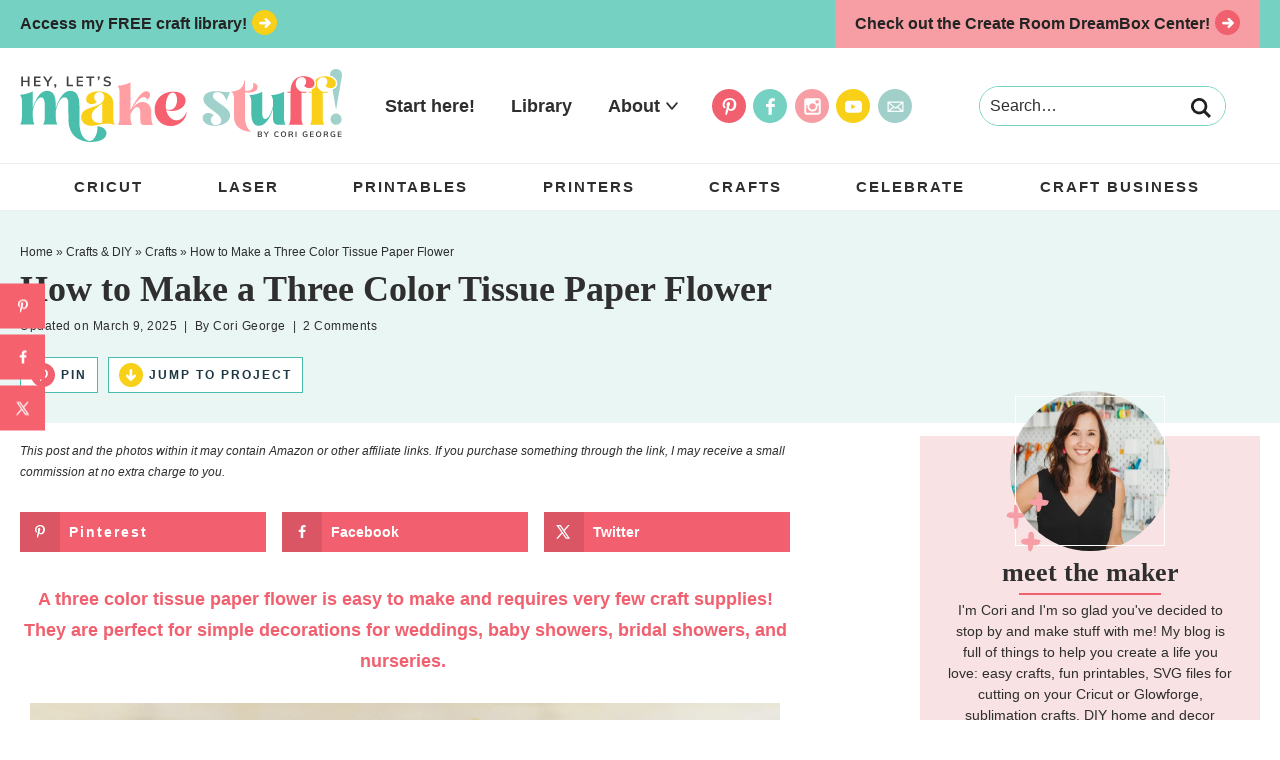

--- FILE ---
content_type: text/html; charset=UTF-8
request_url: https://heyletsmakestuff.com/three-color-tissue-paper-flower/
body_size: 48255
content:
<!DOCTYPE html><html lang="en-US"><head ><meta charset="UTF-8" /><meta name="viewport" content="width=device-width, initial-scale=1" /><meta name='robots' content='index, follow, max-image-preview:large, max-snippet:-1, max-video-preview:-1' /><meta property="og:locale" content="en_US" /><meta property="og:type" content="article" /><meta property="og:title" content="Tri-Color Tissue Paper Flowers" /><meta property="og:description" content="Tri-color tissue paper flowers are easy to make! Perfect simple decorations for weddings, baby showers, bridal showers, and nurseries." /><meta property="og:url" content="https://heyletsmakestuff.com/three-color-tissue-paper-flower/" /><meta property="og:site_name" content="Hey, Let&#039;s Make Stuff" /><meta property="og:updated_time" content="2025-03-09T14:39:08+00:00" /><meta property="article:published_time" content="2014-07-03T07:00:30+00:00" /><meta property="article:modified_time" content="2025-03-09T14:39:08+00:00" /><meta name="twitter:card" content="summary_large_image" /><meta name="twitter:title" content="Tri-Color Tissue Paper Flowers" /><meta name="twitter:description" content="Tri-color tissue paper flowers are easy to make! Perfect simple decorations for weddings, baby showers, bridal showers, and nurseries." /><meta class="flipboard-article" content="Tri-color tissue paper flowers are easy to make! Perfect simple decorations for weddings, baby showers, bridal showers, and nurseries." /><meta property="og:image" content="https://heyletsmakestuff.com/wp-content/uploads/2014/07/Tri-Color-Tissue-Paper-Flower-FB-LINK-UPLOAD-700-x-366.jpg" /><meta name="twitter:image" content="https://heyletsmakestuff.com/wp-content/uploads/2014/07/Tri-Color-Tissue-Paper-Flower-FB-LINK-UPLOAD-700-x-366.jpg" /><meta property="og:image:width" content="700" /><meta property="og:image:height" content="366" /><meta property="article:author" content="http://facebook.com/heyletsmakestuff" /><meta name="twitter:creator" content="@heyletsmakestuf" /><title>How to Make a Three Color Tissue Paper Flower - Hey, Let&#039;s Make Stuff</title><meta name="description" content="A three color tissue paper flower is perfect as a simple decorations for weddings, baby showers, bridal showers, and nurseries!" /><link rel="canonical" href="https://heyletsmakestuff.com/three-color-tissue-paper-flower/" /><meta name="author" content="Cori George" /><meta name="twitter:label1" content="Written by" /><meta name="twitter:data1" content="Cori George" /><meta name="twitter:label2" content="Est. reading time" /><meta name="twitter:data2" content="7 minutes" /> <script type="application/ld+json" class="yoast-schema-graph">{"@context":"https://schema.org","@graph":[{"@type":"Article","@id":"https://heyletsmakestuff.com/three-color-tissue-paper-flower/#article","isPartOf":{"@id":"https://heyletsmakestuff.com/three-color-tissue-paper-flower/"},"author":{"name":"Cori George","@id":"https://heyletsmakestuff.com/#/schema/person/99ad3c557d32e931000aae67448ca951"},"headline":"How to Make a Three Color Tissue Paper Flower","datePublished":"2014-07-03T14:00:30+00:00","dateModified":"2025-03-09T21:39:08+00:00","wordCount":851,"commentCount":2,"publisher":{"@id":"https://heyletsmakestuff.com/#organization"},"image":{"@id":"https://heyletsmakestuff.com/three-color-tissue-paper-flower/#primaryimage"},"thumbnailUrl":"https://heyletsmakestuff.com/wp-content/uploads/2014/07/Tri-color-Flower-FEATURE-750-x-1125-1.jpg","keywords":["DIY","Flowers","paper flower","Tissue Paper"],"articleSection":["Crafts","Crafts &amp; DIY","Paper Flowers"],"inLanguage":"en-US","potentialAction":[{"@type":"CommentAction","name":"Comment","target":["https://heyletsmakestuff.com/three-color-tissue-paper-flower/#respond"]}]},{"@type":"WebPage","@id":"https://heyletsmakestuff.com/three-color-tissue-paper-flower/","url":"https://heyletsmakestuff.com/three-color-tissue-paper-flower/","name":"How to Make a Three Color Tissue Paper Flower - Hey, Let&#039;s Make Stuff","isPartOf":{"@id":"https://heyletsmakestuff.com/#website"},"primaryImageOfPage":{"@id":"https://heyletsmakestuff.com/three-color-tissue-paper-flower/#primaryimage"},"image":{"@id":"https://heyletsmakestuff.com/three-color-tissue-paper-flower/#primaryimage"},"thumbnailUrl":"https://heyletsmakestuff.com/wp-content/uploads/2014/07/Tri-color-Flower-FEATURE-750-x-1125-1.jpg","datePublished":"2014-07-03T14:00:30+00:00","dateModified":"2025-03-09T21:39:08+00:00","description":"A three color tissue paper flower is perfect as a simple decorations for weddings, baby showers, bridal showers, and nurseries!","breadcrumb":{"@id":"https://heyletsmakestuff.com/three-color-tissue-paper-flower/#breadcrumb"},"inLanguage":"en-US","potentialAction":[{"@type":"ReadAction","target":["https://heyletsmakestuff.com/three-color-tissue-paper-flower/"]}]},{"@type":"ImageObject","inLanguage":"en-US","@id":"https://heyletsmakestuff.com/three-color-tissue-paper-flower/#primaryimage","url":"https://heyletsmakestuff.com/wp-content/uploads/2014/07/Tri-color-Flower-FEATURE-750-x-1125-1.jpg","contentUrl":"https://heyletsmakestuff.com/wp-content/uploads/2014/07/Tri-color-Flower-FEATURE-750-x-1125-1.jpg","width":750,"height":1125,"caption":"Tri-color tissue paper flowers are easy to make! Perfect simple decorations for weddings, baby showers, bridal showers, and nurseries."},{"@type":"BreadcrumbList","@id":"https://heyletsmakestuff.com/three-color-tissue-paper-flower/#breadcrumb","itemListElement":[{"@type":"ListItem","position":1,"name":"Home","item":"https://heyletsmakestuff.com/"},{"@type":"ListItem","position":2,"name":"Crafts &amp; DIY","item":"https://heyletsmakestuff.com/category/crafts_diy/"},{"@type":"ListItem","position":3,"name":"Crafts","item":"https://heyletsmakestuff.com/category/crafts_diy/crafts/"},{"@type":"ListItem","position":4,"name":"How to Make a Three Color Tissue Paper Flower"}]},{"@type":"WebSite","@id":"https://heyletsmakestuff.com/#website","url":"https://heyletsmakestuff.com/","name":"Hey, Let&#039;s Make Stuff","description":"Craft a Life You Love","publisher":{"@id":"https://heyletsmakestuff.com/#organization"},"potentialAction":[{"@type":"SearchAction","target":{"@type":"EntryPoint","urlTemplate":"https://heyletsmakestuff.com/?s={search_term_string}"},"query-input":{"@type":"PropertyValueSpecification","valueRequired":true,"valueName":"search_term_string"}}],"inLanguage":"en-US"},{"@type":"Organization","@id":"https://heyletsmakestuff.com/#organization","name":"Hey Let's Make Stuff","url":"https://heyletsmakestuff.com/","logo":{"@type":"ImageObject","inLanguage":"en-US","@id":"https://heyletsmakestuff.com/#/schema/logo/image/","url":"https://heyletsmakestuff.com/wp-content/uploads/2021/01/HLMS-2020-Logo-2-scaled.jpg","contentUrl":"https://heyletsmakestuff.com/wp-content/uploads/2021/01/HLMS-2020-Logo-2-scaled.jpg","width":4500,"height":2375,"caption":"Hey Let's Make Stuff"},"image":{"@id":"https://heyletsmakestuff.com/#/schema/logo/image/"},"sameAs":["http://facebook.com/heyletsmakestuff","https://x.com/heyletsmakestuf","http://instagram.com/heyletsmakestuff","http://pinterest.com/heyletsmakestuff"]},{"@type":"Person","@id":"https://heyletsmakestuff.com/#/schema/person/99ad3c557d32e931000aae67448ca951","name":"Cori George","description":"I'm Cori and I'm so glad you've decided to stop by and make stuff with me! My blog is full of things to help you create a life you love: Cricut and Glowforge tutorials and files, sublimation crafts, fun printables, DIY home and decor ideas, and so much more. I live in the PNW with my husband and our adorable twin boys.","sameAs":["http://www.heyletsmakestuff.com/about","http://facebook.com/heyletsmakestuff","http://instagram.com/heyletsmakestuff","https://www.linkedin.com/in/coriashley/","http://pinterest.com/heyletsmakestuf","https://x.com/heyletsmakestuf","http://youtube.com/heyletsmakestuff"]},{"@type":"HowTo","name":"Three Color Tissue Paper Flower","author":{"@id":"https://heyletsmakestuff.com/#/schema/person/99ad3c557d32e931000aae67448ca951"},"description":"A Three color tissue paper flower is easy to make and require very few craft supplies! They are perfect simple decorations for weddings, baby showers, bridal showers, and nurseries. ","datePublished":"2014-07-03T07:00:30+00:00","image":"https://heyletsmakestuff.com/wp-content/uploads/2014/07/Tri-color-Flower-SQUARE-750-x-750-1.png","tool":[{"@type":"HowToTool","name":"Scissors"},{"@type":"HowToTool","name":"Stapler"}],"supply":[{"@type":"HowToSupply","requiredQuantity":"2 sheets","name":"tissue paper (yellow)"},{"@type":"HowToSupply","requiredQuantity":"2 sheets","name":"tissue paper (pink)"},{"@type":"HowToSupply","requiredQuantity":"2 sheets","name":"tissue paper (green)"}],"step":[{"@type":"HowToStep","text":"Start with your two sheets of tissue paper in a single color, folded in half.","name":"Start with your two sheets of tissue paper in a single color, folded in half.","url":"https://heyletsmakestuff.com/three-color-tissue-paper-flower/#wprm-recipe-105554-step-0-0","image":"https://heyletsmakestuff.com/wp-content/uploads/2014/06/DSC5957_blog_ready.jpg"},{"@type":"HowToStep","text":"Fold the paper in half again.","name":"Fold the paper in half again.","url":"https://heyletsmakestuff.com/three-color-tissue-paper-flower/#wprm-recipe-105554-step-0-1","image":"https://heyletsmakestuff.com/wp-content/uploads/2014/06/DSC5958_blog_ready.jpg"},{"@type":"HowToStep","text":"Find the corner of your rectangle that has all of the separate corners of paper (not one with a fold). Take that corner and bring it across to form a triangle.","name":"Find the corner of your rectangle that has all of the separate corners of paper (not one with a fold). Take that corner and bring it across to form a triangle.","url":"https://heyletsmakestuff.com/three-color-tissue-paper-flower/#wprm-recipe-105554-step-0-2","image":"https://heyletsmakestuff.com/wp-content/uploads/2014/06/DSC5959_blog_ready.jpg"},{"@type":"HowToStep","text":"Trim off the excess paper to create a right triangle.","name":"Trim off the excess paper to create a right triangle.","url":"https://heyletsmakestuff.com/three-color-tissue-paper-flower/#wprm-recipe-105554-step-0-3","image":"https://heyletsmakestuff.com/wp-content/uploads/2014/06/DSC5960_blog_ready.jpg"},{"@type":"HowToStep","text":"Find the edge with the fold and cut, so that all eight pieces of tissue paper are separate.","name":"Find the edge with the fold and cut, so that all eight pieces of tissue paper are separate.","url":"https://heyletsmakestuff.com/three-color-tissue-paper-flower/#wprm-recipe-105554-step-0-4","image":"https://heyletsmakestuff.com/wp-content/uploads/2014/06/DSC5961_blog_ready.jpg"},{"@type":"HowToStep","text":"Do this to all three colors. You will have eight squares each of red, yellow, and green.","name":"Do this to all three colors. You will have eight squares each of red, yellow, and green.","url":"https://heyletsmakestuff.com/three-color-tissue-paper-flower/#wprm-recipe-105554-step-0-5","image":"https://heyletsmakestuff.com/wp-content/uploads/2014/06/DSC5963_blog_ready.jpg"},{"@type":"HowToStep","text":"Stack the tissue paper in this order: two sheets of green on the bottom, four of red in the middle, and two of yellow on top.","name":"Stack the tissue paper in this order: two sheets of green on the bottom, four of red in the middle, and two of yellow on top.","url":"https://heyletsmakestuff.com/three-color-tissue-paper-flower/#wprm-recipe-105554-step-0-6","image":"https://heyletsmakestuff.com/wp-content/uploads/2014/06/DSC5964_blog_ready.jpg"},{"@type":"HowToStep","text":"Fold the paper, accordion style. I usually get seven or so folds.","name":"Fold the paper, accordion style. I usually get seven or so folds.","url":"https://heyletsmakestuff.com/three-color-tissue-paper-flower/#wprm-recipe-105554-step-0-7","image":"https://heyletsmakestuff.com/wp-content/uploads/2014/06/DSC5965_blog_ready.jpg"},{"@type":"HowToStep","text":"Separate the layers.","name":"Separate the layers.","url":"https://heyletsmakestuff.com/three-color-tissue-paper-flower/#wprm-recipe-105554-step-0-8","image":"https://heyletsmakestuff.com/wp-content/uploads/2014/06/DSC5966_blog_ready.jpg"},{"@type":"HowToStep","text":"Re-accordion each layer, and cut the ends, creating different shapes. Cut triangles for the leaves, round for the petals, and fringe for the center.","name":"Re-accordion each layer, and cut the ends, creating different shapes. Cut triangles for the leaves, round for the petals, and fringe for the center.","url":"https://heyletsmakestuff.com/three-color-tissue-paper-flower/#wprm-recipe-105554-step-0-9","image":"https://heyletsmakestuff.com/wp-content/uploads/2014/06/DSC5968_blog_ready.jpg"},{"@type":"HowToStep","text":"Open the layers back up and re-stack them in their original order.","name":"Open the layers back up and re-stack them in their original order.","url":"https://heyletsmakestuff.com/three-color-tissue-paper-flower/#wprm-recipe-105554-step-0-10","image":"https://heyletsmakestuff.com/wp-content/uploads/2014/06/DSC5970_blog_ready.jpg"},{"@type":"HowToStep","text":"Pinch the accordion and staple in the middle.","name":"Pinch the accordion and staple in the middle.","url":"https://heyletsmakestuff.com/three-color-tissue-paper-flower/#wprm-recipe-105554-step-0-11","image":"https://heyletsmakestuff.com/wp-content/uploads/2014/06/DSC5971_blog_ready.jpg"},{"@type":"HowToStep","text":"Fluff up the layers of the flower, starting with the yellow center.","name":"Fluff up the layers of the flower, starting with the yellow center.","url":"https://heyletsmakestuff.com/three-color-tissue-paper-flower/#wprm-recipe-105554-step-0-12","image":"https://heyletsmakestuff.com/wp-content/uploads/2014/06/DSC5972_blog_ready.jpg"},{"@type":"HowToStep","text":"Repeat on the other side until your flower is completely fluffed.","name":"Repeat on the other side until your flower is completely fluffed.","url":"https://heyletsmakestuff.com/three-color-tissue-paper-flower/#wprm-recipe-105554-step-0-13","image":"https://heyletsmakestuff.com/wp-content/uploads/2014/06/DSC5974_blog_ready.jpg"}],"@id":"https://heyletsmakestuff.com/three-color-tissue-paper-flower/#recipe","isPartOf":{"@id":"https://heyletsmakestuff.com/three-color-tissue-paper-flower/#article"},"mainEntityOfPage":"https://heyletsmakestuff.com/three-color-tissue-paper-flower/"}]}</script> <link rel='dns-prefetch' href='//scripts.mediavine.com' /><link rel="alternate" type="application/rss+xml" title="Hey, Let&#039;s Make Stuff &raquo; Feed" href="https://heyletsmakestuff.com/feed/" /><link rel="alternate" type="application/rss+xml" title="Hey, Let&#039;s Make Stuff &raquo; Comments Feed" href="https://heyletsmakestuff.com/comments/feed/" /><link rel="alternate" type="application/rss+xml" title="Hey, Let&#039;s Make Stuff &raquo; How to Make a Three Color Tissue Paper Flower Comments Feed" href="https://heyletsmakestuff.com/three-color-tissue-paper-flower/feed/" /><link rel="alternate" title="oEmbed (JSON)" type="application/json+oembed" href="https://heyletsmakestuff.com/wp-json/oembed/1.0/embed?url=https%3A%2F%2Fheyletsmakestuff.com%2Fthree-color-tissue-paper-flower%2F" /><link rel="alternate" title="oEmbed (XML)" type="text/xml+oembed" href="https://heyletsmakestuff.com/wp-json/oembed/1.0/embed?url=https%3A%2F%2Fheyletsmakestuff.com%2Fthree-color-tissue-paper-flower%2F&#038;format=xml" /><link rel="alternate" type="application/rss+xml" title="Hey, Let&#039;s Make Stuff &raquo; Stories Feed" href="https://heyletsmakestuff.com/web-stories/feed/"><script type="litespeed/javascript">(()=>{"use strict";const e=[400,500,600,700,800,900],t=e=>`wprm-min-${e}`,n=e=>`wprm-max-${e}`,s=new Set,o="ResizeObserver"in window,r=o?new ResizeObserver((e=>{for(const t of e)c(t.target)})):null,i=.5/(window.devicePixelRatio||1);function c(s){const o=s.getBoundingClientRect().width||0;for(let r=0;r<e.length;r++){const c=e[r],a=o<=c+i;o>c+i?s.classList.add(t(c)):s.classList.remove(t(c)),a?s.classList.add(n(c)):s.classList.remove(n(c))}}function a(e){s.has(e)||(s.add(e),r&&r.observe(e),c(e))}!function(e=document){e.querySelectorAll(".wprm-recipe").forEach(a)}();if(new MutationObserver((e=>{for(const t of e)for(const e of t.addedNodes)e instanceof Element&&(e.matches?.(".wprm-recipe")&&a(e),e.querySelectorAll?.(".wprm-recipe").forEach(a))})).observe(document.documentElement,{childList:!0,subtree:!0}),!o){let e=0;addEventListener("resize",(()=>{e&&cancelAnimationFrame(e),e=requestAnimationFrame((()=>s.forEach(c)))}),{passive:!0})}})()</script><style id='wp-img-auto-sizes-contain-inline-css' type='text/css'>img:is([sizes=auto i],[sizes^="auto," i]){contain-intrinsic-size:3000px 1500px}
/*# sourceURL=wp-img-auto-sizes-contain-inline-css */</style><link data-optimized="2" rel="stylesheet" href="https://heyletsmakestuff.com/wp-content/litespeed/css/b9546a15f0233628021663f69dccb21d.css?ver=ca0b3" /><style id='wp-block-heading-inline-css' type='text/css'>h1:where(.wp-block-heading).has-background,h2:where(.wp-block-heading).has-background,h3:where(.wp-block-heading).has-background,h4:where(.wp-block-heading).has-background,h5:where(.wp-block-heading).has-background,h6:where(.wp-block-heading).has-background{padding:1.25em 2.375em}h1.has-text-align-left[style*=writing-mode]:where([style*=vertical-lr]),h1.has-text-align-right[style*=writing-mode]:where([style*=vertical-rl]),h2.has-text-align-left[style*=writing-mode]:where([style*=vertical-lr]),h2.has-text-align-right[style*=writing-mode]:where([style*=vertical-rl]),h3.has-text-align-left[style*=writing-mode]:where([style*=vertical-lr]),h3.has-text-align-right[style*=writing-mode]:where([style*=vertical-rl]),h4.has-text-align-left[style*=writing-mode]:where([style*=vertical-lr]),h4.has-text-align-right[style*=writing-mode]:where([style*=vertical-rl]),h5.has-text-align-left[style*=writing-mode]:where([style*=vertical-lr]),h5.has-text-align-right[style*=writing-mode]:where([style*=vertical-rl]),h6.has-text-align-left[style*=writing-mode]:where([style*=vertical-lr]),h6.has-text-align-right[style*=writing-mode]:where([style*=vertical-rl]){rotate:180deg}
/*# sourceURL=https://heyletsmakestuff.com/wp-includes/blocks/heading/style.min.css */</style><style id='wp-block-image-inline-css' type='text/css'>.wp-block-image>a,.wp-block-image>figure>a{display:inline-block}.wp-block-image img{box-sizing:border-box;height:auto;max-width:100%;vertical-align:bottom}@media not (prefers-reduced-motion){.wp-block-image img.hide{visibility:hidden}.wp-block-image img.show{animation:show-content-image .4s}}.wp-block-image[style*=border-radius] img,.wp-block-image[style*=border-radius]>a{border-radius:inherit}.wp-block-image.has-custom-border img{box-sizing:border-box}.wp-block-image.aligncenter{text-align:center}.wp-block-image.alignfull>a,.wp-block-image.alignwide>a{width:100%}.wp-block-image.alignfull img,.wp-block-image.alignwide img{height:auto;width:100%}.wp-block-image .aligncenter,.wp-block-image .alignleft,.wp-block-image .alignright,.wp-block-image.aligncenter,.wp-block-image.alignleft,.wp-block-image.alignright{display:table}.wp-block-image .aligncenter>figcaption,.wp-block-image .alignleft>figcaption,.wp-block-image .alignright>figcaption,.wp-block-image.aligncenter>figcaption,.wp-block-image.alignleft>figcaption,.wp-block-image.alignright>figcaption{caption-side:bottom;display:table-caption}.wp-block-image .alignleft{float:left;margin:.5em 1em .5em 0}.wp-block-image .alignright{float:right;margin:.5em 0 .5em 1em}.wp-block-image .aligncenter{margin-left:auto;margin-right:auto}.wp-block-image :where(figcaption){margin-bottom:1em;margin-top:.5em}.wp-block-image.is-style-circle-mask img{border-radius:9999px}@supports ((-webkit-mask-image:none) or (mask-image:none)) or (-webkit-mask-image:none){.wp-block-image.is-style-circle-mask img{border-radius:0;-webkit-mask-image:url('data:image/svg+xml;utf8,<svg viewBox="0 0 100 100" xmlns="http://www.w3.org/2000/svg"><circle cx="50" cy="50" r="50"/></svg>');mask-image:url('data:image/svg+xml;utf8,<svg viewBox="0 0 100 100" xmlns="http://www.w3.org/2000/svg"><circle cx="50" cy="50" r="50"/></svg>');mask-mode:alpha;-webkit-mask-position:center;mask-position:center;-webkit-mask-repeat:no-repeat;mask-repeat:no-repeat;-webkit-mask-size:contain;mask-size:contain}}:root :where(.wp-block-image.is-style-rounded img,.wp-block-image .is-style-rounded img){border-radius:9999px}.wp-block-image figure{margin:0}.wp-lightbox-container{display:flex;flex-direction:column;position:relative}.wp-lightbox-container img{cursor:zoom-in}.wp-lightbox-container img:hover+button{opacity:1}.wp-lightbox-container button{align-items:center;backdrop-filter:blur(16px) saturate(180%);background-color:#5a5a5a40;border:none;border-radius:4px;cursor:zoom-in;display:flex;height:20px;justify-content:center;opacity:0;padding:0;position:absolute;right:16px;text-align:center;top:16px;width:20px;z-index:100}@media not (prefers-reduced-motion){.wp-lightbox-container button{transition:opacity .2s ease}}.wp-lightbox-container button:focus-visible{outline:3px auto #5a5a5a40;outline:3px auto -webkit-focus-ring-color;outline-offset:3px}.wp-lightbox-container button:hover{cursor:pointer;opacity:1}.wp-lightbox-container button:focus{opacity:1}.wp-lightbox-container button:focus,.wp-lightbox-container button:hover,.wp-lightbox-container button:not(:hover):not(:active):not(.has-background){background-color:#5a5a5a40;border:none}.wp-lightbox-overlay{box-sizing:border-box;cursor:zoom-out;height:100vh;left:0;overflow:hidden;position:fixed;top:0;visibility:hidden;width:100%;z-index:100000}.wp-lightbox-overlay .close-button{align-items:center;cursor:pointer;display:flex;justify-content:center;min-height:40px;min-width:40px;padding:0;position:absolute;right:calc(env(safe-area-inset-right) + 16px);top:calc(env(safe-area-inset-top) + 16px);z-index:5000000}.wp-lightbox-overlay .close-button:focus,.wp-lightbox-overlay .close-button:hover,.wp-lightbox-overlay .close-button:not(:hover):not(:active):not(.has-background){background:none;border:none}.wp-lightbox-overlay .lightbox-image-container{height:var(--wp--lightbox-container-height);left:50%;overflow:hidden;position:absolute;top:50%;transform:translate(-50%,-50%);transform-origin:top left;width:var(--wp--lightbox-container-width);z-index:9999999999}.wp-lightbox-overlay .wp-block-image{align-items:center;box-sizing:border-box;display:flex;height:100%;justify-content:center;margin:0;position:relative;transform-origin:0 0;width:100%;z-index:3000000}.wp-lightbox-overlay .wp-block-image img{height:var(--wp--lightbox-image-height);min-height:var(--wp--lightbox-image-height);min-width:var(--wp--lightbox-image-width);width:var(--wp--lightbox-image-width)}.wp-lightbox-overlay .wp-block-image figcaption{display:none}.wp-lightbox-overlay button{background:none;border:none}.wp-lightbox-overlay .scrim{background-color:#fff;height:100%;opacity:.9;position:absolute;width:100%;z-index:2000000}.wp-lightbox-overlay.active{visibility:visible}@media not (prefers-reduced-motion){.wp-lightbox-overlay.active{animation:turn-on-visibility .25s both}.wp-lightbox-overlay.active img{animation:turn-on-visibility .35s both}.wp-lightbox-overlay.show-closing-animation:not(.active){animation:turn-off-visibility .35s both}.wp-lightbox-overlay.show-closing-animation:not(.active) img{animation:turn-off-visibility .25s both}.wp-lightbox-overlay.zoom.active{animation:none;opacity:1;visibility:visible}.wp-lightbox-overlay.zoom.active .lightbox-image-container{animation:lightbox-zoom-in .4s}.wp-lightbox-overlay.zoom.active .lightbox-image-container img{animation:none}.wp-lightbox-overlay.zoom.active .scrim{animation:turn-on-visibility .4s forwards}.wp-lightbox-overlay.zoom.show-closing-animation:not(.active){animation:none}.wp-lightbox-overlay.zoom.show-closing-animation:not(.active) .lightbox-image-container{animation:lightbox-zoom-out .4s}.wp-lightbox-overlay.zoom.show-closing-animation:not(.active) .lightbox-image-container img{animation:none}.wp-lightbox-overlay.zoom.show-closing-animation:not(.active) .scrim{animation:turn-off-visibility .4s forwards}}@keyframes show-content-image{0%{visibility:hidden}99%{visibility:hidden}to{visibility:visible}}@keyframes turn-on-visibility{0%{opacity:0}to{opacity:1}}@keyframes turn-off-visibility{0%{opacity:1;visibility:visible}99%{opacity:0;visibility:visible}to{opacity:0;visibility:hidden}}@keyframes lightbox-zoom-in{0%{transform:translate(calc((-100vw + var(--wp--lightbox-scrollbar-width))/2 + var(--wp--lightbox-initial-left-position)),calc(-50vh + var(--wp--lightbox-initial-top-position))) scale(var(--wp--lightbox-scale))}to{transform:translate(-50%,-50%) scale(1)}}@keyframes lightbox-zoom-out{0%{transform:translate(-50%,-50%) scale(1);visibility:visible}99%{visibility:visible}to{transform:translate(calc((-100vw + var(--wp--lightbox-scrollbar-width))/2 + var(--wp--lightbox-initial-left-position)),calc(-50vh + var(--wp--lightbox-initial-top-position))) scale(var(--wp--lightbox-scale));visibility:hidden}}
/*# sourceURL=https://heyletsmakestuff.com/wp-includes/blocks/image/style.min.css */</style><style id='wp-block-list-inline-css' type='text/css'>ol,ul{box-sizing:border-box}:root :where(.wp-block-list.has-background){padding:1.25em 2.375em}
/*# sourceURL=https://heyletsmakestuff.com/wp-includes/blocks/list/style.min.css */</style><style id='wp-block-embed-inline-css' type='text/css'>.wp-block-embed.alignleft,.wp-block-embed.alignright,.wp-block[data-align=left]>[data-type="core/embed"],.wp-block[data-align=right]>[data-type="core/embed"]{max-width:360px;width:100%}.wp-block-embed.alignleft .wp-block-embed__wrapper,.wp-block-embed.alignright .wp-block-embed__wrapper,.wp-block[data-align=left]>[data-type="core/embed"] .wp-block-embed__wrapper,.wp-block[data-align=right]>[data-type="core/embed"] .wp-block-embed__wrapper{min-width:280px}.wp-block-cover .wp-block-embed{min-height:240px;min-width:320px}.wp-block-embed{overflow-wrap:break-word}.wp-block-embed :where(figcaption){margin-bottom:1em;margin-top:.5em}.wp-block-embed iframe{max-width:100%}.wp-block-embed__wrapper{position:relative}.wp-embed-responsive .wp-has-aspect-ratio .wp-block-embed__wrapper:before{content:"";display:block;padding-top:50%}.wp-embed-responsive .wp-has-aspect-ratio iframe{bottom:0;height:100%;left:0;position:absolute;right:0;top:0;width:100%}.wp-embed-responsive .wp-embed-aspect-21-9 .wp-block-embed__wrapper:before{padding-top:42.85%}.wp-embed-responsive .wp-embed-aspect-18-9 .wp-block-embed__wrapper:before{padding-top:50%}.wp-embed-responsive .wp-embed-aspect-16-9 .wp-block-embed__wrapper:before{padding-top:56.25%}.wp-embed-responsive .wp-embed-aspect-4-3 .wp-block-embed__wrapper:before{padding-top:75%}.wp-embed-responsive .wp-embed-aspect-1-1 .wp-block-embed__wrapper:before{padding-top:100%}.wp-embed-responsive .wp-embed-aspect-9-16 .wp-block-embed__wrapper:before{padding-top:177.77%}.wp-embed-responsive .wp-embed-aspect-1-2 .wp-block-embed__wrapper:before{padding-top:200%}
/*# sourceURL=https://heyletsmakestuff.com/wp-includes/blocks/embed/style.min.css */</style><style id='wp-block-paragraph-inline-css' type='text/css'>.is-small-text{font-size:.875em}.is-regular-text{font-size:1em}.is-large-text{font-size:2.25em}.is-larger-text{font-size:3em}.has-drop-cap:not(:focus):first-letter{float:left;font-size:8.4em;font-style:normal;font-weight:100;line-height:.68;margin:.05em .1em 0 0;text-transform:uppercase}body.rtl .has-drop-cap:not(:focus):first-letter{float:none;margin-left:.1em}p.has-drop-cap.has-background{overflow:hidden}:root :where(p.has-background){padding:1.25em 2.375em}:where(p.has-text-color:not(.has-link-color)) a{color:inherit}p.has-text-align-left[style*="writing-mode:vertical-lr"],p.has-text-align-right[style*="writing-mode:vertical-rl"]{rotate:180deg}
p.is-style-small-title { padding: 5px 10px !important; text-transform: uppercase; letter-spacing: 2px; margin-bottom: 5px !important; display: block; font-size: 14px; font-weight: bold; }
/*# sourceURL=wp-block-paragraph-inline-css */</style><style id='global-styles-inline-css' type='text/css'>:root{--wp--preset--aspect-ratio--square: 1;--wp--preset--aspect-ratio--4-3: 4/3;--wp--preset--aspect-ratio--3-4: 3/4;--wp--preset--aspect-ratio--3-2: 3/2;--wp--preset--aspect-ratio--2-3: 2/3;--wp--preset--aspect-ratio--16-9: 16/9;--wp--preset--aspect-ratio--9-16: 9/16;--wp--preset--color--black: #242424;--wp--preset--color--cyan-bluish-gray: #abb8c3;--wp--preset--color--white: #ffffff;--wp--preset--color--pale-pink: #f78da7;--wp--preset--color--vivid-red: #cf2e2e;--wp--preset--color--luminous-vivid-orange: #ff6900;--wp--preset--color--luminous-vivid-amber: #fcb900;--wp--preset--color--light-green-cyan: #7bdcb5;--wp--preset--color--vivid-green-cyan: #00d084;--wp--preset--color--pale-cyan-blue: #8ed1fc;--wp--preset--color--vivid-cyan-blue: #0693e3;--wp--preset--color--vivid-purple: #9b51e0;--wp--preset--color--dark-teal: #49bcac;--wp--preset--color--teal: #75d1c1;--wp--preset--color--light-teal: #eaf6f4;--wp--preset--color--dark-pink: #f1606f;--wp--preset--color--pink: #f69ea3;--wp--preset--color--light-pink: #f8e2e3;--wp--preset--color--yellow: #f7d017;--wp--preset--color--light-yellow: #fcf1c1;--wp--preset--color--blue: #a0d0c9;--wp--preset--gradient--vivid-cyan-blue-to-vivid-purple: linear-gradient(135deg,rgb(6,147,227) 0%,rgb(155,81,224) 100%);--wp--preset--gradient--light-green-cyan-to-vivid-green-cyan: linear-gradient(135deg,rgb(122,220,180) 0%,rgb(0,208,130) 100%);--wp--preset--gradient--luminous-vivid-amber-to-luminous-vivid-orange: linear-gradient(135deg,rgb(252,185,0) 0%,rgb(255,105,0) 100%);--wp--preset--gradient--luminous-vivid-orange-to-vivid-red: linear-gradient(135deg,rgb(255,105,0) 0%,rgb(207,46,46) 100%);--wp--preset--gradient--very-light-gray-to-cyan-bluish-gray: linear-gradient(135deg,rgb(238,238,238) 0%,rgb(169,184,195) 100%);--wp--preset--gradient--cool-to-warm-spectrum: linear-gradient(135deg,rgb(74,234,220) 0%,rgb(151,120,209) 20%,rgb(207,42,186) 40%,rgb(238,44,130) 60%,rgb(251,105,98) 80%,rgb(254,248,76) 100%);--wp--preset--gradient--blush-light-purple: linear-gradient(135deg,rgb(255,206,236) 0%,rgb(152,150,240) 100%);--wp--preset--gradient--blush-bordeaux: linear-gradient(135deg,rgb(254,205,165) 0%,rgb(254,45,45) 50%,rgb(107,0,62) 100%);--wp--preset--gradient--luminous-dusk: linear-gradient(135deg,rgb(255,203,112) 0%,rgb(199,81,192) 50%,rgb(65,88,208) 100%);--wp--preset--gradient--pale-ocean: linear-gradient(135deg,rgb(255,245,203) 0%,rgb(182,227,212) 50%,rgb(51,167,181) 100%);--wp--preset--gradient--electric-grass: linear-gradient(135deg,rgb(202,248,128) 0%,rgb(113,206,126) 100%);--wp--preset--gradient--midnight: linear-gradient(135deg,rgb(2,3,129) 0%,rgb(40,116,252) 100%);--wp--preset--font-size--small: 14px;--wp--preset--font-size--medium: 20px;--wp--preset--font-size--large: 26px;--wp--preset--font-size--x-large: 42px;--wp--preset--font-size--tiny: 11px;--wp--preset--font-size--normal: 18px;--wp--preset--font-size--extra-large: 36px;--wp--preset--spacing--20: 0.44rem;--wp--preset--spacing--30: 0.67rem;--wp--preset--spacing--40: 1rem;--wp--preset--spacing--50: 1.5rem;--wp--preset--spacing--60: 2.25rem;--wp--preset--spacing--70: 3.38rem;--wp--preset--spacing--80: 5.06rem;--wp--preset--shadow--natural: 6px 6px 9px rgba(0, 0, 0, 0.2);--wp--preset--shadow--deep: 12px 12px 50px rgba(0, 0, 0, 0.4);--wp--preset--shadow--sharp: 6px 6px 0px rgba(0, 0, 0, 0.2);--wp--preset--shadow--outlined: 6px 6px 0px -3px rgb(255, 255, 255), 6px 6px rgb(0, 0, 0);--wp--preset--shadow--crisp: 6px 6px 0px rgb(0, 0, 0);}:where(.is-layout-flex){gap: 0.5em;}:where(.is-layout-grid){gap: 0.5em;}body .is-layout-flex{display: flex;}.is-layout-flex{flex-wrap: wrap;align-items: center;}.is-layout-flex > :is(*, div){margin: 0;}body .is-layout-grid{display: grid;}.is-layout-grid > :is(*, div){margin: 0;}:where(.wp-block-columns.is-layout-flex){gap: 2em;}:where(.wp-block-columns.is-layout-grid){gap: 2em;}:where(.wp-block-post-template.is-layout-flex){gap: 1.25em;}:where(.wp-block-post-template.is-layout-grid){gap: 1.25em;}.has-black-color{color: var(--wp--preset--color--black) !important;}.has-cyan-bluish-gray-color{color: var(--wp--preset--color--cyan-bluish-gray) !important;}.has-white-color{color: var(--wp--preset--color--white) !important;}.has-pale-pink-color{color: var(--wp--preset--color--pale-pink) !important;}.has-vivid-red-color{color: var(--wp--preset--color--vivid-red) !important;}.has-luminous-vivid-orange-color{color: var(--wp--preset--color--luminous-vivid-orange) !important;}.has-luminous-vivid-amber-color{color: var(--wp--preset--color--luminous-vivid-amber) !important;}.has-light-green-cyan-color{color: var(--wp--preset--color--light-green-cyan) !important;}.has-vivid-green-cyan-color{color: var(--wp--preset--color--vivid-green-cyan) !important;}.has-pale-cyan-blue-color{color: var(--wp--preset--color--pale-cyan-blue) !important;}.has-vivid-cyan-blue-color{color: var(--wp--preset--color--vivid-cyan-blue) !important;}.has-vivid-purple-color{color: var(--wp--preset--color--vivid-purple) !important;}.has-black-background-color{background-color: var(--wp--preset--color--black) !important;}.has-cyan-bluish-gray-background-color{background-color: var(--wp--preset--color--cyan-bluish-gray) !important;}.has-white-background-color{background-color: var(--wp--preset--color--white) !important;}.has-pale-pink-background-color{background-color: var(--wp--preset--color--pale-pink) !important;}.has-vivid-red-background-color{background-color: var(--wp--preset--color--vivid-red) !important;}.has-luminous-vivid-orange-background-color{background-color: var(--wp--preset--color--luminous-vivid-orange) !important;}.has-luminous-vivid-amber-background-color{background-color: var(--wp--preset--color--luminous-vivid-amber) !important;}.has-light-green-cyan-background-color{background-color: var(--wp--preset--color--light-green-cyan) !important;}.has-vivid-green-cyan-background-color{background-color: var(--wp--preset--color--vivid-green-cyan) !important;}.has-pale-cyan-blue-background-color{background-color: var(--wp--preset--color--pale-cyan-blue) !important;}.has-vivid-cyan-blue-background-color{background-color: var(--wp--preset--color--vivid-cyan-blue) !important;}.has-vivid-purple-background-color{background-color: var(--wp--preset--color--vivid-purple) !important;}.has-black-border-color{border-color: var(--wp--preset--color--black) !important;}.has-cyan-bluish-gray-border-color{border-color: var(--wp--preset--color--cyan-bluish-gray) !important;}.has-white-border-color{border-color: var(--wp--preset--color--white) !important;}.has-pale-pink-border-color{border-color: var(--wp--preset--color--pale-pink) !important;}.has-vivid-red-border-color{border-color: var(--wp--preset--color--vivid-red) !important;}.has-luminous-vivid-orange-border-color{border-color: var(--wp--preset--color--luminous-vivid-orange) !important;}.has-luminous-vivid-amber-border-color{border-color: var(--wp--preset--color--luminous-vivid-amber) !important;}.has-light-green-cyan-border-color{border-color: var(--wp--preset--color--light-green-cyan) !important;}.has-vivid-green-cyan-border-color{border-color: var(--wp--preset--color--vivid-green-cyan) !important;}.has-pale-cyan-blue-border-color{border-color: var(--wp--preset--color--pale-cyan-blue) !important;}.has-vivid-cyan-blue-border-color{border-color: var(--wp--preset--color--vivid-cyan-blue) !important;}.has-vivid-purple-border-color{border-color: var(--wp--preset--color--vivid-purple) !important;}.has-vivid-cyan-blue-to-vivid-purple-gradient-background{background: var(--wp--preset--gradient--vivid-cyan-blue-to-vivid-purple) !important;}.has-light-green-cyan-to-vivid-green-cyan-gradient-background{background: var(--wp--preset--gradient--light-green-cyan-to-vivid-green-cyan) !important;}.has-luminous-vivid-amber-to-luminous-vivid-orange-gradient-background{background: var(--wp--preset--gradient--luminous-vivid-amber-to-luminous-vivid-orange) !important;}.has-luminous-vivid-orange-to-vivid-red-gradient-background{background: var(--wp--preset--gradient--luminous-vivid-orange-to-vivid-red) !important;}.has-very-light-gray-to-cyan-bluish-gray-gradient-background{background: var(--wp--preset--gradient--very-light-gray-to-cyan-bluish-gray) !important;}.has-cool-to-warm-spectrum-gradient-background{background: var(--wp--preset--gradient--cool-to-warm-spectrum) !important;}.has-blush-light-purple-gradient-background{background: var(--wp--preset--gradient--blush-light-purple) !important;}.has-blush-bordeaux-gradient-background{background: var(--wp--preset--gradient--blush-bordeaux) !important;}.has-luminous-dusk-gradient-background{background: var(--wp--preset--gradient--luminous-dusk) !important;}.has-pale-ocean-gradient-background{background: var(--wp--preset--gradient--pale-ocean) !important;}.has-electric-grass-gradient-background{background: var(--wp--preset--gradient--electric-grass) !important;}.has-midnight-gradient-background{background: var(--wp--preset--gradient--midnight) !important;}.has-small-font-size{font-size: var(--wp--preset--font-size--small) !important;}.has-medium-font-size{font-size: var(--wp--preset--font-size--medium) !important;}.has-large-font-size{font-size: var(--wp--preset--font-size--large) !important;}.has-x-large-font-size{font-size: var(--wp--preset--font-size--x-large) !important;}
/*# sourceURL=global-styles-inline-css */</style><style id='classic-theme-styles-inline-css' type='text/css'>/*! This file is auto-generated */
.wp-block-button__link{color:#fff;background-color:#32373c;border-radius:9999px;box-shadow:none;text-decoration:none;padding:calc(.667em + 2px) calc(1.333em + 2px);font-size:1.125em}.wp-block-file__button{background:#32373c;color:#fff;text-decoration:none}
/*# sourceURL=/wp-includes/css/classic-themes.min.css */</style><style id='wp-block-button-inline-css' type='text/css'>.wp-block-button__link{align-content:center;box-sizing:border-box;cursor:pointer;display:inline-block;height:100%;text-align:center;word-break:break-word}.wp-block-button__link.aligncenter{text-align:center}.wp-block-button__link.alignright{text-align:right}:where(.wp-block-button__link){border-radius:9999px;box-shadow:none;padding:calc(.667em + 2px) calc(1.333em + 2px);text-decoration:none}.wp-block-button[style*=text-decoration] .wp-block-button__link{text-decoration:inherit}.wp-block-buttons>.wp-block-button.has-custom-width{max-width:none}.wp-block-buttons>.wp-block-button.has-custom-width .wp-block-button__link{width:100%}.wp-block-buttons>.wp-block-button.has-custom-font-size .wp-block-button__link{font-size:inherit}.wp-block-buttons>.wp-block-button.wp-block-button__width-25{width:calc(25% - var(--wp--style--block-gap, .5em)*.75)}.wp-block-buttons>.wp-block-button.wp-block-button__width-50{width:calc(50% - var(--wp--style--block-gap, .5em)*.5)}.wp-block-buttons>.wp-block-button.wp-block-button__width-75{width:calc(75% - var(--wp--style--block-gap, .5em)*.25)}.wp-block-buttons>.wp-block-button.wp-block-button__width-100{flex-basis:100%;width:100%}.wp-block-buttons.is-vertical>.wp-block-button.wp-block-button__width-25{width:25%}.wp-block-buttons.is-vertical>.wp-block-button.wp-block-button__width-50{width:50%}.wp-block-buttons.is-vertical>.wp-block-button.wp-block-button__width-75{width:75%}.wp-block-button.is-style-squared,.wp-block-button__link.wp-block-button.is-style-squared{border-radius:0}.wp-block-button.no-border-radius,.wp-block-button__link.no-border-radius{border-radius:0!important}:root :where(.wp-block-button .wp-block-button__link.is-style-outline),:root :where(.wp-block-button.is-style-outline>.wp-block-button__link){border:2px solid;padding:.667em 1.333em}:root :where(.wp-block-button .wp-block-button__link.is-style-outline:not(.has-text-color)),:root :where(.wp-block-button.is-style-outline>.wp-block-button__link:not(.has-text-color)){color:currentColor}:root :where(.wp-block-button .wp-block-button__link.is-style-outline:not(.has-background)),:root :where(.wp-block-button.is-style-outline>.wp-block-button__link:not(.has-background)){background-color:initial;background-image:none}
/*# sourceURL=https://heyletsmakestuff.com/wp-includes/blocks/button/style.min.css */</style><style id='dpsp-frontend-style-pro-inline-css' type='text/css'>@media screen and ( max-width : 720px ) {
					.dpsp-content-wrapper.dpsp-hide-on-mobile,
					.dpsp-share-text.dpsp-hide-on-mobile {
						display: none;
					}
					.dpsp-has-spacing .dpsp-networks-btns-wrapper li {
						margin:0 2% 10px 0;
					}
					.dpsp-network-btn.dpsp-has-label:not(.dpsp-has-count) {
						max-height: 40px;
						padding: 0;
						justify-content: center;
					}
					.dpsp-content-wrapper.dpsp-size-small .dpsp-network-btn.dpsp-has-label:not(.dpsp-has-count){
						max-height: 32px;
					}
					.dpsp-content-wrapper.dpsp-size-large .dpsp-network-btn.dpsp-has-label:not(.dpsp-has-count){
						max-height: 46px;
					}
				}
			
							.dpsp-button-style-2 .dpsp-networks-btns-content.dpsp-networks-btns-wrapper .dpsp-network-btn, .dpsp-button-style-2 .dpsp-networks-btns-content.dpsp-networks-btns-wrapper .dpsp-network-btn.dpsp-has-count {
								--customNetworkColor: #f25f6f;
								--customNetworkHoverColor: #f8cf1a;
								background: #f25f6f;
								border-color: #f25f6f;
							}
							.dpsp-button-style-2 .dpsp-networks-btns-content.dpsp-networks-btns-wrapper .dpsp-network-btn .dpsp-network-icon {
								background: #db5664;
								border-color: #db5664;
							}
						
							.dpsp-button-style-2 .dpsp-networks-btns-content.dpsp-networks-btns-wrapper .dpsp-network-btn:hover,
							.dpsp-button-style-2 .dpsp-networks-btns-content.dpsp-networks-btns-wrapper .dpsp-network-btn:focus,
							.dpsp-button-style-2 .dpsp-networks-btns-content.dpsp-networks-btns-wrapper .dpsp-network-btn:focus .dpsp-network-icon,
							.dpsp-button-style-2 .dpsp-networks-btns-content.dpsp-networks-btns-wrapper .dpsp-network-btn:hover .dpsp-network-icon,
							.dpsp-button-style-2 .dpsp-networks-btns-content.dpsp-networks-btns-wrapper .dpsp-network-btn.dpsp-has-count:focus,
							.dpsp-button-style-2 .dpsp-networks-btns-content.dpsp-networks-btns-wrapper .dpsp-network-btn.dpsp-has-count:hover {

								background: #f8cf1a;
								border-color: #f8cf1a;
							}
						.dpsp-networks-btns-wrapper.dpsp-networks-btns-content .dpsp-network-btn {--networkHover: rgba(248, 207, 26, 0.4); --networkAccent: rgba(248, 207, 26, 1);}
			@media screen and ( max-width : 720px ) {
				aside#dpsp-floating-sidebar.dpsp-hide-on-mobile.opened {
					display: none;
				}
			}
			
					.dpsp-button-style-1 .dpsp-networks-btns-sidebar.dpsp-networks-btns-wrapper .dpsp-network-btn {
					--customNetworkColor: #f6616e;
					--customNetworkHoverColor: #f8cf1a;
					background: #f6616e;
					border-color: #f6616e;
					}
					.dpsp-button-style-1 .dpsp-networks-btns-sidebar.dpsp-networks-btns-wrapper .dpsp-network-btn:hover,
					.dpsp-button-style-1 .dpsp-networks-btns-sidebar.dpsp-networks-btns-wrapper .dpsp-network-btn:focus {
					border-color: #f8cf1a !important;
					background: #f8cf1a !important;
			}.dpsp-networks-btns-wrapper.dpsp-networks-btns-sidebar .dpsp-network-btn {--networkHover: rgba(248, 207, 26, 0.4); --networkAccent: rgba(248, 207, 26, 1);}
			@media screen and ( max-width : 720px ) {
				aside#dpsp-floating-sidebar.dpsp-hide-on-mobile.opened {
					display: none;
				}
			}
			
					.dpsp-button-style-1 .dpsp-networks-btns-sidebar.dpsp-networks-btns-wrapper .dpsp-network-btn {
					--customNetworkColor: #f6616e;
					--customNetworkHoverColor: #f8cf1a;
					background: #f6616e;
					border-color: #f6616e;
					}
					.dpsp-button-style-1 .dpsp-networks-btns-sidebar.dpsp-networks-btns-wrapper .dpsp-network-btn:hover,
					.dpsp-button-style-1 .dpsp-networks-btns-sidebar.dpsp-networks-btns-wrapper .dpsp-network-btn:focus {
					border-color: #f8cf1a !important;
					background: #f8cf1a !important;
			}.dpsp-networks-btns-wrapper.dpsp-networks-btns-sidebar .dpsp-network-btn {--networkHover: rgba(248, 207, 26, 0.4); --networkAccent: rgba(248, 207, 26, 1);}
/*# sourceURL=dpsp-frontend-style-pro-inline-css */</style><style id='ez-toc-inline-css' type='text/css'>div#ez-toc-container .ez-toc-title {font-size: 120%;}div#ez-toc-container .ez-toc-title {font-weight: 500;}div#ez-toc-container ul li , div#ez-toc-container ul li a {font-size: 95%;}div#ez-toc-container ul li , div#ez-toc-container ul li a {font-weight: 500;}div#ez-toc-container nav ul ul li {font-size: 90%;}div#ez-toc-container {background: #e9f6f4;border: 1px solid #49beab;width: 100%;}div#ez-toc-container p.ez-toc-title , #ez-toc-container .ez_toc_custom_title_icon , #ez-toc-container .ez_toc_custom_toc_icon {color: #242424;}div#ez-toc-container ul.ez-toc-list a {color: #242424;}div#ez-toc-container ul.ez-toc-list a:hover {color: #f25f6f;}div#ez-toc-container ul.ez-toc-list a:visited {color: #242424;}.ez-toc-counter nav ul li a::before {color: ;}.ez-toc-box-title {font-weight: bold; margin-bottom: 10px; text-align: center; text-transform: uppercase; letter-spacing: 1px; color: #666; padding-bottom: 5px;position:absolute;top:-4%;left:5%;background-color: inherit;transition: top 0.3s ease;}.ez-toc-box-title.toc-closed {top:-25%;}
.ez-toc-container-direction {direction: ltr;}.ez-toc-counter ul{counter-reset: item ;}.ez-toc-counter nav ul li a::before {content: counters(item, '.', decimal) '. ';display: inline-block;counter-increment: item;flex-grow: 0;flex-shrink: 0;margin-right: .2em; float: left; }.ez-toc-widget-direction {direction: ltr;}.ez-toc-widget-container ul{counter-reset: item ;}.ez-toc-widget-container nav ul li a::before {content: counters(item, '.', decimal) '. ';display: inline-block;counter-increment: item;flex-grow: 0;flex-shrink: 0;margin-right: .2em; float: left; }
/*# sourceURL=ez-toc-inline-css */</style> <script type="text/javascript" async="async" fetchpriority="high" data-noptimize="1" data-cfasync="false" src="https://scripts.mediavine.com/tags/hey-lets-make-stuff.js?ver=55a769a520551e43b30964023b8235dc" id="mv-script-wrapper-js"></script> <script type="litespeed/javascript" data-src="https://heyletsmakestuff.com/wp-includes/js/jquery/jquery.js" id="jquery-js"></script> <link rel="https://api.w.org/" href="https://heyletsmakestuff.com/wp-json/" /><link rel="alternate" title="JSON" type="application/json" href="https://heyletsmakestuff.com/wp-json/wp/v2/posts/12186" /><link rel="EditURI" type="application/rsd+xml" title="RSD" href="https://heyletsmakestuff.com/xmlrpc.php?rsd" /><link rel='shortlink' href='https://heyletsmakestuff.com/?p=12186' /><meta name="hubbub-info" description="Hubbub Pro 2.23.0"><style type="text/css">.wprm-glossary-term {color: #5A822B;text-decoration: underline;cursor: help;}</style> <script type="litespeed/javascript">(function(w,d,s,l,i){w[l]=w[l]||[];w[l].push({'gtm.start':new Date().getTime(),event:'gtm.js'});var f=d.getElementsByTagName(s)[0],j=d.createElement(s),dl=l!='dataLayer'?'&l='+l:'';j.async=!0;j.src='https://www.googletagmanager.com/gtm.js?id='+i+dl;f.parentNode.insertBefore(j,f)})(window,document,'script','dataLayer','GTM-PZDR2CF')</script> 
 <script type="litespeed/javascript" data-src="https://www.googletagmanager.com/gtag/js?id=UA-30155840-1"></script> <script type="litespeed/javascript">window.dataLayer=window.dataLayer||[];function gtag(){dataLayer.push(arguments)}
gtag('js',new Date());gtag('config','UA-30155840-1')</script> <meta name="google-site-verification" content="dLVmB0lb2hU48jILfc1e2jDHuyZ8b9nP-Xpqc2ar8Z0" /><meta name="google-site-verification" content="JosD5F8mNCKFMa92P79ybD1_8iRtn5rdNaaOOHhLDxU" /><meta name="google-site-verification" content="K9MmUIsyJzZZNiNIoywQw4TPadz-YJZalFsF2Y1v_RY" /> <script type="litespeed/javascript">!function(e){if(!window.pintrk){window.pintrk=function(){window.pintrk.queue.push(Array.prototype.slice.call(arguments))};var n=window.pintrk;n.queue=[],n.version="3.0";var t=document.createElement("script");t.async=!0,t.src=e;var r=document.getElementsByTagName("script")[0];r.parentNode.insertBefore(t,r)}}("https://s.pinimg.com/ct/core.js");pintrk('load','2612536283887',{em:'<user_email_address>'});pintrk('page')</script> <noscript>
<img height="1" width="1" style="display:none;" alt=""
src="https://ct.pinterest.com/v3/?event=init&tid=2612536283887&pd[em]=<hashed_email_address>&noscript=1" />
</noscript>
 <script data-grow-initializer="" type="litespeed/javascript">!(function(){window.growMe||((window.growMe=function(e){window.growMe._.push(e)}),(window.growMe._=[]));var e=document.createElement("script");(e.type="text/javascript"),(e.src="https://faves.grow.me/main.js"),(e.defer=!0),e.setAttribute("data-grow-faves-site-id","U2l0ZTo0NDIwYTA4OC03MTI1LTQ4ZDgtYjRiZi02MzBhMjg3YzZiYmI=");var t=document.getElementsByTagName("script")[0];t.parentNode.insertBefore(e,t)})()</script> <script type="litespeed/javascript">(function(w,d,t,h,s,n){w.FlodeskObject=n;var fn=function(){(w[n].q=w[n].q||[]).push(arguments)};w[n]=w[n]||fn;var f=d.getElementsByTagName(t)[0];var v='?v='+Math.floor(new Date().getTime()/(120*1000))*60;var sm=d.createElement(t);sm.async=!0;sm.type='module';sm.src=h+s+'.mjs'+v;f.parentNode.insertBefore(sm,f);var sn=d.createElement(t);sn.async=!0;sn.noModule=!0;sn.src=h+s+'.js'+v;f.parentNode.insertBefore(sn,f)})(window,document,'script','https://assets.flodesk.com','/universal','fd')</script><link rel="icon" href="https://heyletsmakestuff.com/wp-content/uploads/2020/06/favicon-125x125.png" sizes="32x32" /><link rel="icon" href="https://heyletsmakestuff.com/wp-content/uploads/2020/06/favicon-250x250.png" sizes="192x192" /><link rel="apple-touch-icon" href="https://heyletsmakestuff.com/wp-content/uploads/2020/06/favicon-250x250.png" /><meta name="msapplication-TileImage" content="https://heyletsmakestuff.com/wp-content/uploads/2020/06/favicon.png" /><style type="text/css" id="wp-custom-css">.sidebar-newsletter,.footer-newsletter {display:none;}
.wp-block-group.is-style-pink-link p a:first-of-type{
    background-image: linear-gradient(180deg,transparent 90%,#F25F6F 0);
}

.wp-block-group.is-style-pink-link p a:first-of-type:hover{
    background-image: linear-gradient(180deg,transparent 0%,#F25F6F 0);
	color: #fff;
}

.nav-secondary .submenu-expand{
	display: none;
}

.wp-block-heading.is-style-heading-small-padding.has-background {
padding: 10px;
}

.wp-block-columns.is-style-product-library .wp-block-column{
    box-shadow: 0 3px 6px 0 rgba(0,0,0,.07);
padding: 10px;
}

.is-style-small-title a{
background-image: none !Important;
color: #F25F6F !Important;
	text-decoration: underline !important;
	font-size: 16px;
}


@media only screen and (max-width: 780px) {
		.wp-block-columns.is-style-product-library{
		display: grid;
    grid-template-columns: repeat(2, 1fr) !important;
		grid-column-gap: 10px;
}

}
/* about-me widget css */
.aboutmewidget img {text-align:center; margin:auto;}
.aboutmewidget {margin: 10px 0; border: 2px solid #46bfad;}
.aboutrow {padding: 5px;}
.aboutcolumn {float: left;}
.aboutleft {width: 25%; padding: 10px; text-align:center;}
.aboutleft img {border-radius: 50%;}
.aboutright {width: 75%;}
.aboutright p {margin: 0;line-height:1.4;}
.aboutright .social {margin:10px auto; text-align:center;}
.aboutrow:after {
  content: "";
  display: table;
  clear: both;
}
#aboutsocial {float: right;}
#aboutsocial li {display: inline;}
#aboutsocial img {padding: 2px 4px;}
@media screen and (max-width: 600px) {
	.aboutcolumn.aboutright {padding:8px;}
	.sidebar-about {display:none;}
  .aboutleft {
    width: 100%;
  }
  .aboutright {
    width: 100%;
  }
}
/* about-me widget css */

/*Mediavine Mobile CSS*/

@media only screen and (max-width: 499px) {
.footer-newsletter:before {
width: 50% !important;
left: 83px !important;
}
}
/*End CSS */


/* About Block 2026 Update
--------------------------------------------- */

.cat-icon_inner .cat-ico .icon-title {
	display: block;
	line-height: 1.3 !important;
}

.about-block .wrap{
overflow: hidden;
}

	.about-block .about-row-bio{
		width: 55%;
	}
	
	.about-block .about-row-icons{
		width: 45%;
	}
	
	.cat-icon_inner{
    grid-template-columns: repeat(4, 1fr);
}

.cat-icon_inner .cat-ico .icon-bkg{
width: 100%;
height: 90px;
}

.cat-icon_inner .cat-ico .icon-bkg img{
	position: relative;
top: auto;
	left: auto;
	transform: none;
}

@media only screen and (max-width: 1024px) {
	
}

@media only screen and (max-width: 767px) {
	
		.about-block .about-row-bio,
	.about-block .about-row-icons{
		width: 100%;
	}
	
		.cat-icon_inner{
    grid-template-columns: repeat(2, 1fr);
}
	
}</style><style id="kirki-inline-styles"></style></head><body class="wp-singular post-template-default single single-post postid-12186 single-format-standard wp-embed-responsive wp-theme-genesis wp-child-theme-pmd-makestuff has-grow-sidebar genesis header-image header-full-width content-sidebar genesis-breadcrumbs-visible first-block-core-paragraph first-block-align-center"><div class="site-container"><ul class="genesis-skip-link"><li><a href="#genesis-nav-primary" class="screen-reader-shortcut"> Skip to primary navigation</a></li><li><a href="#genesis-content" class="screen-reader-shortcut"> Skip to main content</a></li><li><a href="#genesis-sidebar-primary" class="screen-reader-shortcut"> Skip to primary sidebar</a></li></ul><div class="top-bar"><div class="wrap"><div class="top-bar-row-1">
<a class="button" href="http://heyletsmakestuff.com/library" target="">Access my FREE craft library!</a></div><div class="top-bar-row-2">
<a class="button" href="https://heyletsmakestuff.com/recommends/dreambox-3-center-create-room/" target="_blank">Check out the Create Room DreamBox Center!</a></div></div></div><header class="site-header"><div class="wrap"><div class="title-area"><p class="site-title"><a href="https://heyletsmakestuff.com/">Hey, Let&#039;s Make Stuff</a></p><p class="site-description">Craft a Life You Love</p></div><button class="menu-toggle" aria-label="menu"><svg class="svg-icon open" width="24" height="24" aria-hidden="true" role="img" focusable="false" xmlns="http://www.w3.org/2000/svg" viewBox="0 0 24 24"><path fill-rule="evenodd" d="M1.5,2.5 L22.5,2.5 C23.0522847,2.5 23.5,2.94771525 23.5,3.5 L23.5,4.5 C23.5,5.05228475 23.0522847,5.5 22.5,5.5 L1.5,5.5 C0.94771525,5.5 0.5,5.05228475 0.5,4.5 L0.5,3.5 C0.5,2.94771525 0.94771525,2.5 1.5,2.5 Z M1.5,10.5 L22.5,10.5 C23.0522847,10.5 23.5,10.9477153 23.5,11.5 L23.5,12.5 C23.5,13.0522847 23.0522847,13.5 22.5,13.5 L1.5,13.5 C0.94771525,13.5 0.5,13.0522847 0.5,12.5 L0.5,11.5 C0.5,10.9477153 0.94771525,10.5 1.5,10.5 Z M1.5,18.5 L22.5,18.5 C23.0522847,18.5 23.5,18.9477153 23.5,19.5 L23.5,20.5 C23.5,21.0522847 23.0522847,21.5 22.5,21.5 L1.5,21.5 C0.94771525,21.5 0.5,21.0522847 0.5,20.5 L0.5,19.5 C0.5,18.9477153 0.94771525,18.5 1.5,18.5 Z"/></svg><svg class="svg-icon close" width="24" height="24" aria-hidden="true" role="img" focusable="false" xmlns="http://www.w3.org/2000/svg" viewBox="0 0 24 24"><path fill-rule="evenodd" d="M14.2989722,12.176322 C14.2519553,12.1294237 14.2255314,12.0657448 14.2255314,11.9993367 C14.2255314,11.9329286 14.2519553,11.8692496 14.2989722,11.8223514 L23.561202,2.56112153 C24.1468512,1.97464389 24.1461797,1.0244473 23.5597021,0.438798032 C22.9732245,-0.146851237 22.0230279,-0.14617973 21.4373786,0.440297885 L12.1761487,9.6975281 C12.1292505,9.74454504 12.0655715,9.77096888 11.9991634,9.77096888 C11.9327553,9.77096888 11.8690764,9.74454504 11.8221782,9.6975281 L2.56094827,0.440297885 C1.97529899,-0.145627512 1.02555007,-0.145851351 0.439624669,0.439797926 C-0.146300728,1.0254472 -0.146524567,1.97519613 0.439124711,2.56112153 L9.69935467,11.8223514 C9.74637162,11.8692496 9.77279546,11.9329286 9.77279546,11.9993367 C9.77279546,12.0657448 9.74637162,12.1294237 9.69935467,12.176322 L0.439124711,21.4385518 C0.0602760557,21.817579 -0.0875858948,22.369928 0.0512370248,22.8875342 C0.190059944,23.4051404 0.59447723,23.8093671 1.1121488,23.9479461 C1.62982038,24.086525 2.18209962,23.9384027 2.56094827,23.5593754 L11.8221782,14.2971456 C11.8690764,14.2501287 11.9327553,14.2237048 11.9991634,14.2237048 C12.0655715,14.2237048 12.1292505,14.2501287 12.1761487,14.2971456 L21.4373786,23.5593754 C22.0230279,24.1453008 22.9727768,24.1455246 23.5587022,23.5598754 C24.1446276,22.9742261 24.1448514,22.0244772 23.5592022,21.4385518 L14.2989722,12.176322 Z"/></svg><span class="screen-reader-text">Menu</span></button><button class="search-toggle" aria-label="search"><svg class="svg-icon open" width="24" height="24" aria-hidden="true" role="img" focusable="false" id="Layer_1" data-name="Layer 1" xmlns="http://www.w3.org/2000/svg" viewBox="0 0 37.99 37.99"><defs><style>.cls-1{fill:#231f20;}</style></defs><title>search</title><path class="cls-1" d="M38.84,35.13l-4,4L25.2,29.47a15.54,15.54,0,1,1,6.72-12.8,15.41,15.41,0,0,1-2.73,8.78ZM16.38,6.3A10.35,10.35,0,1,0,26.72,16.67,10.36,10.36,0,0,0,16.38,6.3Z" transform="translate(-0.84 -1.13)"/></svg><svg class="svg-icon close" width="24" height="24" aria-hidden="true" role="img" focusable="false" xmlns="http://www.w3.org/2000/svg" viewBox="0 0 24 24"><path fill-rule="evenodd" d="M14.2989722,12.176322 C14.2519553,12.1294237 14.2255314,12.0657448 14.2255314,11.9993367 C14.2255314,11.9329286 14.2519553,11.8692496 14.2989722,11.8223514 L23.561202,2.56112153 C24.1468512,1.97464389 24.1461797,1.0244473 23.5597021,0.438798032 C22.9732245,-0.146851237 22.0230279,-0.14617973 21.4373786,0.440297885 L12.1761487,9.6975281 C12.1292505,9.74454504 12.0655715,9.77096888 11.9991634,9.77096888 C11.9327553,9.77096888 11.8690764,9.74454504 11.8221782,9.6975281 L2.56094827,0.440297885 C1.97529899,-0.145627512 1.02555007,-0.145851351 0.439624669,0.439797926 C-0.146300728,1.0254472 -0.146524567,1.97519613 0.439124711,2.56112153 L9.69935467,11.8223514 C9.74637162,11.8692496 9.77279546,11.9329286 9.77279546,11.9993367 C9.77279546,12.0657448 9.74637162,12.1294237 9.69935467,12.176322 L0.439124711,21.4385518 C0.0602760557,21.817579 -0.0875858948,22.369928 0.0512370248,22.8875342 C0.190059944,23.4051404 0.59447723,23.8093671 1.1121488,23.9479461 C1.62982038,24.086525 2.18209962,23.9384027 2.56094827,23.5593754 L11.8221782,14.2971456 C11.8690764,14.2501287 11.9327553,14.2237048 11.9991634,14.2237048 C12.0655715,14.2237048 12.1292505,14.2501287 12.1761487,14.2971456 L21.4373786,23.5593754 C22.0230279,24.1453008 22.9727768,24.1455246 23.5587022,23.5598754 C24.1446276,22.9742261 24.1448514,22.0244772 23.5592022,21.4385518 L14.2989722,12.176322 Z"/></svg><span class="screen-reader-text">Search</span></button><nav class="nav-menu" role="navigation"><div class="nav-primary"><ul id="primary-menu" class="menu"><li id="menu-item-80077" class="menu-item menu-item-type-post_type menu-item-object-page menu-item-80077"><a href="https://heyletsmakestuff.com/new-start/">Start here!</a></li><li id="menu-item-80079" class="menu-item menu-item-type-custom menu-item-object-custom menu-item-80079"><a target="_blank" href="https://heyletsmakestuff.com/library/">Library</a></li><li id="menu-item-80080" class="menu-item menu-item-type-post_type menu-item-object-page menu-item-has-children menu-item-80080"><a href="https://heyletsmakestuff.com/about/">About</a><button class="submenu-expand" tabindex="-1"><?xml version="1.0" encoding="utf-8"?><svg version="1.1" id="Layer_1" xmlns="http://www.w3.org/2000/svg" xmlns:xlink="http://www.w3.org/1999/xlink" x="0px" y="0px"  viewBox="0 0 24 24" style="enable-background:new 0 0 24 24;" xml:space="preserve"><path class="st0" d="M12,19.5c-0.6,0-1.2-0.3-1.7-0.8L0.9,7.6C0.3,6.8,0.4,5.7,1.1,5s1.8-0.6,2.5,0.1l8.2,9.8c0,0.1,0.1,0.1,0.2,0.1 s0.1,0,0.2-0.1l8.2-9.8c0.4-0.5,1.1-0.8,1.7-0.6c0.6,0.1,1.1,0.6,1.3,1.2s0.1,1.3-0.4,1.8l-9.4,11.1C13.2,19.2,12.6,19.5,12,19.5z" /></svg></button><ul class="sub-menu"><li id="menu-item-80087" class="menu-item menu-item-type-post_type menu-item-object-page menu-item-80087"><a href="https://heyletsmakestuff.com/about/">About Us</a></li><li id="menu-item-80085" class="menu-item menu-item-type-post_type menu-item-object-page menu-item-80085"><a href="https://heyletsmakestuff.com/blog-faq/">Frequently Asked Questions</a></li><li id="menu-item-80086" class="menu-item menu-item-type-post_type menu-item-object-page menu-item-80086"><a href="https://heyletsmakestuff.com/wall-of-wins/">Wall of Wins</a></li><li id="menu-item-80083" class="menu-item menu-item-type-post_type menu-item-object-page menu-item-80083"><a href="https://heyletsmakestuff.com/jobs/">Work with Us</a></li><li id="menu-item-80081" class="menu-item menu-item-type-post_type menu-item-object-page menu-item-80081"><a href="https://heyletsmakestuff.com/contact-me/">Contact Us</a></li><li id="menu-item-80084" class="menu-item menu-item-type-post_type menu-item-object-page menu-item-privacy-policy menu-item-80084"><a rel="privacy-policy" href="https://heyletsmakestuff.com/disclosures/">Disclosures &#038; Privacy Policy</a></li></ul></li></ul></div><div class="nav-primary nav-mobile"><ul id="secondary-menu" class="menu"><li id="menu-item-80089" class="menu-item menu-item-type-taxonomy menu-item-object-category menu-item-has-children menu-item-80089"><a href="https://heyletsmakestuff.com/category/cricut/">Cricut</a><button class="submenu-expand" tabindex="-1"><?xml version="1.0" encoding="utf-8"?><svg version="1.1" id="Layer_1" xmlns="http://www.w3.org/2000/svg" xmlns:xlink="http://www.w3.org/1999/xlink" x="0px" y="0px"  viewBox="0 0 24 24" style="enable-background:new 0 0 24 24;" xml:space="preserve"><path class="st0" d="M12,19.5c-0.6,0-1.2-0.3-1.7-0.8L0.9,7.6C0.3,6.8,0.4,5.7,1.1,5s1.8-0.6,2.5,0.1l8.2,9.8c0,0.1,0.1,0.1,0.2,0.1 s0.1,0,0.2-0.1l8.2-9.8c0.4-0.5,1.1-0.8,1.7-0.6c0.6,0.1,1.1,0.6,1.3,1.2s0.1,1.3-0.4,1.8l-9.4,11.1C13.2,19.2,12.6,19.5,12,19.5z" /></svg></button><ul class="sub-menu"><li id="menu-item-101301" class="menu-item menu-item-type-custom menu-item-object-custom menu-item-101301"><a href="https://heyletsmakestuff.com/library/#svg-library">Free SVG Library</a></li><li id="menu-item-80554" class="menu-item menu-item-type-taxonomy menu-item-object-category menu-item-80554"><a href="https://heyletsmakestuff.com/category/cricut/cricut-tutorials/">Cricut Tutorials</a></li><li id="menu-item-80091" class="menu-item menu-item-type-taxonomy menu-item-object-category menu-item-80091"><a href="https://heyletsmakestuff.com/category/cricut/cricut-design-space/">Cricut Design Space</a></li><li id="menu-item-80693" class="menu-item menu-item-type-taxonomy menu-item-object-category menu-item-has-children menu-item-80693"><a href="https://heyletsmakestuff.com/category/cricut/cricut-machine/">By Cricut Machine</a><button class="submenu-expand" tabindex="-1"><?xml version="1.0" encoding="utf-8"?><svg version="1.1" id="Layer_1" xmlns="http://www.w3.org/2000/svg" xmlns:xlink="http://www.w3.org/1999/xlink" x="0px" y="0px"  viewBox="0 0 24 24" style="enable-background:new 0 0 24 24;" xml:space="preserve"><path class="st0" d="M12,19.5c-0.6,0-1.2-0.3-1.7-0.8L0.9,7.6C0.3,6.8,0.4,5.7,1.1,5s1.8-0.6,2.5,0.1l8.2,9.8c0,0.1,0.1,0.1,0.2,0.1 s0.1,0,0.2-0.1l8.2-9.8c0.4-0.5,1.1-0.8,1.7-0.6c0.6,0.1,1.1,0.6,1.3,1.2s0.1,1.3-0.4,1.8l-9.4,11.1C13.2,19.2,12.6,19.5,12,19.5z" /></svg></button><ul class="sub-menu"><li id="menu-item-80696" class="menu-item menu-item-type-taxonomy menu-item-object-category menu-item-80696"><a href="https://heyletsmakestuff.com/category/cricut/cricut-machine/cricut-maker/">Cricut Maker</a></li><li id="menu-item-80694" class="menu-item menu-item-type-taxonomy menu-item-object-category menu-item-80694"><a href="https://heyletsmakestuff.com/category/cricut/cricut-machine/cricut-explore/">Cricut Explore</a></li><li id="menu-item-80695" class="menu-item menu-item-type-taxonomy menu-item-object-category menu-item-80695"><a href="https://heyletsmakestuff.com/category/cricut/cricut-machine/cricut-joy-cricut-machine/">Cricut Joy</a></li><li id="menu-item-104652" class="menu-item menu-item-type-taxonomy menu-item-object-category menu-item-104652"><a href="https://heyletsmakestuff.com/category/cricut/cricut-machine/cricut-venture/">Cricut Venture</a></li></ul></li><li id="menu-item-80094" class="menu-item menu-item-type-taxonomy menu-item-object-category menu-item-80094"><a href="https://heyletsmakestuff.com/category/cricut/heat-presses/">Heat Presses to Use with a Cricut</a></li><li id="menu-item-80697" class="menu-item menu-item-type-taxonomy menu-item-object-category menu-item-80697"><a href="https://heyletsmakestuff.com/category/cricut/cricut-inspiration/">Cricut Inspiration</a></li></ul></li><li id="menu-item-80699" class="menu-item menu-item-type-taxonomy menu-item-object-category menu-item-has-children menu-item-80699"><a href="https://heyletsmakestuff.com/category/laser/">Laser</a><button class="submenu-expand" tabindex="-1"><?xml version="1.0" encoding="utf-8"?><svg version="1.1" id="Layer_1" xmlns="http://www.w3.org/2000/svg" xmlns:xlink="http://www.w3.org/1999/xlink" x="0px" y="0px"  viewBox="0 0 24 24" style="enable-background:new 0 0 24 24;" xml:space="preserve"><path class="st0" d="M12,19.5c-0.6,0-1.2-0.3-1.7-0.8L0.9,7.6C0.3,6.8,0.4,5.7,1.1,5s1.8-0.6,2.5,0.1l8.2,9.8c0,0.1,0.1,0.1,0.2,0.1 s0.1,0,0.2-0.1l8.2-9.8c0.4-0.5,1.1-0.8,1.7-0.6c0.6,0.1,1.1,0.6,1.3,1.2s0.1,1.3-0.4,1.8l-9.4,11.1C13.2,19.2,12.6,19.5,12,19.5z" /></svg></button><ul class="sub-menu"><li id="menu-item-101304" class="menu-item menu-item-type-custom menu-item-object-custom menu-item-101304"><a href="https://heyletsmakestuff.com/library/#laser-library">Free Laser Files Library</a></li><li id="menu-item-80700" class="menu-item menu-item-type-taxonomy menu-item-object-category menu-item-has-children menu-item-80700"><a href="https://heyletsmakestuff.com/category/laser/laser-machine/">By Laser Machine</a><button class="submenu-expand" tabindex="-1"><?xml version="1.0" encoding="utf-8"?><svg version="1.1" id="Layer_1" xmlns="http://www.w3.org/2000/svg" xmlns:xlink="http://www.w3.org/1999/xlink" x="0px" y="0px"  viewBox="0 0 24 24" style="enable-background:new 0 0 24 24;" xml:space="preserve"><path class="st0" d="M12,19.5c-0.6,0-1.2-0.3-1.7-0.8L0.9,7.6C0.3,6.8,0.4,5.7,1.1,5s1.8-0.6,2.5,0.1l8.2,9.8c0,0.1,0.1,0.1,0.2,0.1 s0.1,0,0.2-0.1l8.2-9.8c0.4-0.5,1.1-0.8,1.7-0.6c0.6,0.1,1.1,0.6,1.3,1.2s0.1,1.3-0.4,1.8l-9.4,11.1C13.2,19.2,12.6,19.5,12,19.5z" /></svg></button><ul class="sub-menu"><li id="menu-item-80095" class="menu-item menu-item-type-taxonomy menu-item-object-category menu-item-80095"><a href="https://heyletsmakestuff.com/category/laser/laser-machine/glowforge/">Glowforge</a></li><li id="menu-item-80698" class="menu-item menu-item-type-taxonomy menu-item-object-category menu-item-80698"><a href="https://heyletsmakestuff.com/category/laser/laser-machine/xtool/">xTool</a></li></ul></li><li id="menu-item-80096" class="menu-item menu-item-type-taxonomy menu-item-object-category menu-item-80096"><a href="https://heyletsmakestuff.com/category/laser/laser-crafts/">Laser Crafts</a></li><li id="menu-item-80097" class="menu-item menu-item-type-taxonomy menu-item-object-category menu-item-80097"><a href="https://heyletsmakestuff.com/category/laser/laser-inspiration/">Laser Inspiration</a></li></ul></li><li id="menu-item-80099" class="menu-item menu-item-type-taxonomy menu-item-object-category menu-item-has-children menu-item-80099"><a href="https://heyletsmakestuff.com/category/printables/">Printables</a><button class="submenu-expand" tabindex="-1"><?xml version="1.0" encoding="utf-8"?><svg version="1.1" id="Layer_1" xmlns="http://www.w3.org/2000/svg" xmlns:xlink="http://www.w3.org/1999/xlink" x="0px" y="0px"  viewBox="0 0 24 24" style="enable-background:new 0 0 24 24;" xml:space="preserve"><path class="st0" d="M12,19.5c-0.6,0-1.2-0.3-1.7-0.8L0.9,7.6C0.3,6.8,0.4,5.7,1.1,5s1.8-0.6,2.5,0.1l8.2,9.8c0,0.1,0.1,0.1,0.2,0.1 s0.1,0,0.2-0.1l8.2-9.8c0.4-0.5,1.1-0.8,1.7-0.6c0.6,0.1,1.1,0.6,1.3,1.2s0.1,1.3-0.4,1.8l-9.4,11.1C13.2,19.2,12.6,19.5,12,19.5z" /></svg></button><ul class="sub-menu"><li id="menu-item-101303" class="menu-item menu-item-type-custom menu-item-object-custom menu-item-101303"><a href="https://heyletsmakestuff.com/library/#printable-library">Free Printables Library</a></li><li id="menu-item-80705" class="menu-item menu-item-type-taxonomy menu-item-object-category menu-item-80705"><a href="https://heyletsmakestuff.com/category/printables/artwork/">Artwork</a></li><li id="menu-item-80706" class="menu-item menu-item-type-taxonomy menu-item-object-category menu-item-80706"><a href="https://heyletsmakestuff.com/category/printables/cards/">Cards</a></li><li id="menu-item-80707" class="menu-item menu-item-type-taxonomy menu-item-object-category menu-item-80707"><a href="https://heyletsmakestuff.com/category/printables/games/">Games + Fun</a></li><li id="menu-item-80708" class="menu-item menu-item-type-taxonomy menu-item-object-category menu-item-80708"><a href="https://heyletsmakestuff.com/category/printables/gift-wrap/">Gift Wrap + Tags</a></li><li id="menu-item-80711" class="menu-item menu-item-type-taxonomy menu-item-object-category menu-item-80711"><a href="https://heyletsmakestuff.com/category/printables/stickers/">Stickers</a></li><li id="menu-item-80709" class="menu-item menu-item-type-taxonomy menu-item-object-category menu-item-80709"><a href="https://heyletsmakestuff.com/category/printables/pennants/">Pennants</a></li><li id="menu-item-80710" class="menu-item menu-item-type-taxonomy menu-item-object-category menu-item-80710"><a href="https://heyletsmakestuff.com/category/printables/printable-inspiration/">Printable Inspiration</a></li></ul></li><li id="menu-item-103650" class="menu-item menu-item-type-taxonomy menu-item-object-category menu-item-has-children menu-item-103650"><a href="https://heyletsmakestuff.com/category/printers/">Printers</a><button class="submenu-expand" tabindex="-1"><?xml version="1.0" encoding="utf-8"?><svg version="1.1" id="Layer_1" xmlns="http://www.w3.org/2000/svg" xmlns:xlink="http://www.w3.org/1999/xlink" x="0px" y="0px"  viewBox="0 0 24 24" style="enable-background:new 0 0 24 24;" xml:space="preserve"><path class="st0" d="M12,19.5c-0.6,0-1.2-0.3-1.7-0.8L0.9,7.6C0.3,6.8,0.4,5.7,1.1,5s1.8-0.6,2.5,0.1l8.2,9.8c0,0.1,0.1,0.1,0.2,0.1 s0.1,0,0.2-0.1l8.2-9.8c0.4-0.5,1.1-0.8,1.7-0.6c0.6,0.1,1.1,0.6,1.3,1.2s0.1,1.3-0.4,1.8l-9.4,11.1C13.2,19.2,12.6,19.5,12,19.5z" /></svg></button><ul class="sub-menu"><li id="menu-item-80098" class="menu-item menu-item-type-taxonomy menu-item-object-category menu-item-has-children menu-item-80098"><a href="https://heyletsmakestuff.com/category/sublimation/">Sublimation</a><button class="submenu-expand" tabindex="-1"><?xml version="1.0" encoding="utf-8"?><svg version="1.1" id="Layer_1" xmlns="http://www.w3.org/2000/svg" xmlns:xlink="http://www.w3.org/1999/xlink" x="0px" y="0px"  viewBox="0 0 24 24" style="enable-background:new 0 0 24 24;" xml:space="preserve"><path class="st0" d="M12,19.5c-0.6,0-1.2-0.3-1.7-0.8L0.9,7.6C0.3,6.8,0.4,5.7,1.1,5s1.8-0.6,2.5,0.1l8.2,9.8c0,0.1,0.1,0.1,0.2,0.1 s0.1,0,0.2-0.1l8.2-9.8c0.4-0.5,1.1-0.8,1.7-0.6c0.6,0.1,1.1,0.6,1.3,1.2s0.1,1.3-0.4,1.8l-9.4,11.1C13.2,19.2,12.6,19.5,12,19.5z" /></svg></button><ul class="sub-menu"><li id="menu-item-101302" class="menu-item menu-item-type-custom menu-item-object-custom menu-item-101302"><a href="https://heyletsmakestuff.com/library/#sublimation-library">Free Sublimation File Library</a></li><li id="menu-item-80703" class="menu-item menu-item-type-taxonomy menu-item-object-category menu-item-80703"><a href="https://heyletsmakestuff.com/category/sublimation/sublimation-crafts/">Sublimation Crafts</a></li><li id="menu-item-80701" class="menu-item menu-item-type-taxonomy menu-item-object-category menu-item-80701"><a href="https://heyletsmakestuff.com/category/sublimation/sublimation-inspiration/">Sublimation Inspiration</a></li><li id="menu-item-80702" class="menu-item menu-item-type-taxonomy menu-item-object-category menu-item-80702"><a href="https://heyletsmakestuff.com/category/sublimation/sublimation-heat-press/">Heat Presses for Sublimation</a></li></ul></li><li id="menu-item-103652" class="menu-item menu-item-type-taxonomy menu-item-object-category menu-item-103652"><a href="https://heyletsmakestuff.com/category/dtf-printing/">DTF Printer</a></li></ul></li><li id="menu-item-108622" class="menu-item menu-item-type-taxonomy menu-item-object-category current-post-ancestor current-menu-parent current-post-parent menu-item-has-children menu-item-108622"><a href="https://heyletsmakestuff.com/category/crafts_diy/crafts/">Crafts</a><button class="submenu-expand" tabindex="-1"><?xml version="1.0" encoding="utf-8"?><svg version="1.1" id="Layer_1" xmlns="http://www.w3.org/2000/svg" xmlns:xlink="http://www.w3.org/1999/xlink" x="0px" y="0px"  viewBox="0 0 24 24" style="enable-background:new 0 0 24 24;" xml:space="preserve"><path class="st0" d="M12,19.5c-0.6,0-1.2-0.3-1.7-0.8L0.9,7.6C0.3,6.8,0.4,5.7,1.1,5s1.8-0.6,2.5,0.1l8.2,9.8c0,0.1,0.1,0.1,0.2,0.1 s0.1,0,0.2-0.1l8.2-9.8c0.4-0.5,1.1-0.8,1.7-0.6c0.6,0.1,1.1,0.6,1.3,1.2s0.1,1.3-0.4,1.8l-9.4,11.1C13.2,19.2,12.6,19.5,12,19.5z" /></svg></button><ul class="sub-menu"><li id="menu-item-103649" class="menu-item menu-item-type-taxonomy menu-item-object-category menu-item-103649"><a href="https://heyletsmakestuff.com/category/illustrator/">Adobe Illustrator</a></li><li id="menu-item-80101" class="menu-item menu-item-type-taxonomy menu-item-object-category current-post-ancestor current-menu-parent current-post-parent menu-item-80101"><a href="https://heyletsmakestuff.com/category/crafts_diy/crafts/">Crafts</a></li><li id="menu-item-80102" class="menu-item menu-item-type-taxonomy menu-item-object-category menu-item-80102"><a href="https://heyletsmakestuff.com/category/crafts_diy/home/">DIY &#038; Home</a></li><li id="menu-item-80103" class="menu-item menu-item-type-taxonomy menu-item-object-category menu-item-80103"><a href="https://heyletsmakestuff.com/category/crafts_diy/organization/">Organization</a></li><li id="menu-item-110286" class="menu-item menu-item-type-taxonomy menu-item-object-category current-post-ancestor current-menu-parent current-post-parent menu-item-110286"><a href="https://heyletsmakestuff.com/category/crafts_diy/paper-flowers/">Paper Flowers</a></li><li id="menu-item-80104" class="menu-item menu-item-type-taxonomy menu-item-object-category menu-item-80104"><a href="https://heyletsmakestuff.com/category/crafts_diy/sewing/">Sewing</a></li></ul></li><li id="menu-item-80105" class="menu-item menu-item-type-taxonomy menu-item-object-category menu-item-has-children menu-item-80105"><a href="https://heyletsmakestuff.com/category/celebrations/">Celebrate</a><button class="submenu-expand" tabindex="-1"><?xml version="1.0" encoding="utf-8"?><svg version="1.1" id="Layer_1" xmlns="http://www.w3.org/2000/svg" xmlns:xlink="http://www.w3.org/1999/xlink" x="0px" y="0px"  viewBox="0 0 24 24" style="enable-background:new 0 0 24 24;" xml:space="preserve"><path class="st0" d="M12,19.5c-0.6,0-1.2-0.3-1.7-0.8L0.9,7.6C0.3,6.8,0.4,5.7,1.1,5s1.8-0.6,2.5,0.1l8.2,9.8c0,0.1,0.1,0.1,0.2,0.1 s0.1,0,0.2-0.1l8.2-9.8c0.4-0.5,1.1-0.8,1.7-0.6c0.6,0.1,1.1,0.6,1.3,1.2s0.1,1.3-0.4,1.8l-9.4,11.1C13.2,19.2,12.6,19.5,12,19.5z" /></svg></button><ul class="sub-menu"><li id="menu-item-80106" class="menu-item menu-item-type-taxonomy menu-item-object-category menu-item-80106"><a href="https://heyletsmakestuff.com/category/celebrations/valentines-day/">Valentine&#8217;s Day</a></li><li id="menu-item-80107" class="menu-item menu-item-type-taxonomy menu-item-object-category menu-item-80107"><a href="https://heyletsmakestuff.com/category/celebrations/mardi-gras/">Mardi Gras</a></li><li id="menu-item-80108" class="menu-item menu-item-type-taxonomy menu-item-object-category menu-item-80108"><a href="https://heyletsmakestuff.com/category/celebrations/st-patricks-day/">St. Patrick&#8217;s Day</a></li><li id="menu-item-80109" class="menu-item menu-item-type-taxonomy menu-item-object-category menu-item-80109"><a href="https://heyletsmakestuff.com/category/celebrations/spring-and-easter/">Easter &amp; Spring</a></li><li id="menu-item-80110" class="menu-item menu-item-type-taxonomy menu-item-object-post_tag menu-item-80110"><a href="https://heyletsmakestuff.com/tag/fiesta/">Fiesta</a></li><li id="menu-item-80111" class="menu-item menu-item-type-taxonomy menu-item-object-category menu-item-80111"><a href="https://heyletsmakestuff.com/category/celebrations/mothers-day/">Mother&#8217;s Day</a></li><li id="menu-item-80112" class="menu-item menu-item-type-taxonomy menu-item-object-category menu-item-80112"><a href="https://heyletsmakestuff.com/category/celebrations/fathers-day/">Father&#8217;s Day</a></li><li id="menu-item-80113" class="menu-item menu-item-type-taxonomy menu-item-object-category menu-item-80113"><a href="https://heyletsmakestuff.com/category/celebrations/graduation/">Graduation</a></li><li id="menu-item-80114" class="menu-item menu-item-type-taxonomy menu-item-object-category menu-item-80114"><a href="https://heyletsmakestuff.com/category/celebrations/summer/">Summer</a></li><li id="menu-item-80115" class="menu-item menu-item-type-taxonomy menu-item-object-category menu-item-80115"><a href="https://heyletsmakestuff.com/category/celebrations/fourth-of-july/">Fourth of July</a></li><li id="menu-item-80116" class="menu-item menu-item-type-taxonomy menu-item-object-category menu-item-80116"><a href="https://heyletsmakestuff.com/category/celebrations/school/">School</a></li><li id="menu-item-80117" class="menu-item menu-item-type-taxonomy menu-item-object-category menu-item-80117"><a href="https://heyletsmakestuff.com/category/celebrations/halloween/">Halloween</a></li><li id="menu-item-80118" class="menu-item menu-item-type-taxonomy menu-item-object-category menu-item-80118"><a href="https://heyletsmakestuff.com/category/celebrations/fall/">Thanksgiving &amp; Fall</a></li><li id="menu-item-85082" class="menu-item menu-item-type-taxonomy menu-item-object-category menu-item-85082"><a href="https://heyletsmakestuff.com/category/celebrations/hanukkah/">Hanukkah</a></li><li id="menu-item-80119" class="menu-item menu-item-type-taxonomy menu-item-object-category menu-item-80119"><a href="https://heyletsmakestuff.com/category/celebrations/christmas/">Christmas &amp; Winter</a></li><li id="menu-item-80120" class="menu-item menu-item-type-taxonomy menu-item-object-category menu-item-80120"><a href="https://heyletsmakestuff.com/category/celebrations/new-years-eve/">New Year&#8217;s Eve</a></li><li id="menu-item-80122" class="menu-item menu-item-type-taxonomy menu-item-object-category menu-item-80122"><a href="https://heyletsmakestuff.com/category/celebrations/birthday/">Birthdays</a></li><li id="menu-item-80123" class="menu-item menu-item-type-taxonomy menu-item-object-category menu-item-80123"><a href="https://heyletsmakestuff.com/category/celebrations/wedding/">Weddings</a></li></ul></li><li id="menu-item-108616" class="menu-item menu-item-type-taxonomy menu-item-object-post_tag menu-item-has-children menu-item-108616"><a href="https://heyletsmakestuff.com/tag/small-business/">Craft Business</a><button class="submenu-expand" tabindex="-1"><?xml version="1.0" encoding="utf-8"?><svg version="1.1" id="Layer_1" xmlns="http://www.w3.org/2000/svg" xmlns:xlink="http://www.w3.org/1999/xlink" x="0px" y="0px"  viewBox="0 0 24 24" style="enable-background:new 0 0 24 24;" xml:space="preserve"><path class="st0" d="M12,19.5c-0.6,0-1.2-0.3-1.7-0.8L0.9,7.6C0.3,6.8,0.4,5.7,1.1,5s1.8-0.6,2.5,0.1l8.2,9.8c0,0.1,0.1,0.1,0.2,0.1 s0.1,0,0.2-0.1l8.2-9.8c0.4-0.5,1.1-0.8,1.7-0.6c0.6,0.1,1.1,0.6,1.3,1.2s0.1,1.3-0.4,1.8l-9.4,11.1C13.2,19.2,12.6,19.5,12,19.5z" /></svg></button><ul class="sub-menu"><li id="menu-item-108617" class="menu-item menu-item-type-custom menu-item-object-custom menu-item-108617"><a href="https://www.craftingforprofitlive.com/">Our Podcast</a></li><li id="menu-item-108623" class="menu-item menu-item-type-taxonomy menu-item-object-post_tag menu-item-108623"><a href="https://heyletsmakestuff.com/tag/small-business/">Craft Business Tips</a></li><li id="menu-item-108618" class="menu-item menu-item-type-custom menu-item-object-custom menu-item-108618"><a href="http://craftingforprofitcamp.com/">Crafting for Profit Camp</a></li></ul></li></ul></div><div class="header-search"><form role="search" method="get" class="search-form" action="https://heyletsmakestuff.com/">
<label>
<span class="screen-reader-text">Search for</span>
<input type="search" class="search-field" placeholder="Search&hellip;" value="" name="s" title="Search for" />
</label>
<button type="submit" class="search-submit" aria-label="search"><svg class="svg-icon" width="16" height="16" aria-hidden="true" role="img" focusable="false" id="Layer_1" data-name="Layer 1" xmlns="http://www.w3.org/2000/svg" viewBox="0 0 37.99 37.99"><defs><style>.cls-1{fill:#231f20;}</style></defs><title>search</title><path class="cls-1" d="M38.84,35.13l-4,4L25.2,29.47a15.54,15.54,0,1,1,6.72-12.8,15.41,15.41,0,0,1-2.73,8.78ZM16.38,6.3A10.35,10.35,0,1,0,26.72,16.67,10.36,10.36,0,0,0,16.38,6.3Z" transform="translate(-0.84 -1.13)"/></svg></button></form></div><div class="social">
<span class="pinterest"><a href="https://pinterest.com/heyletsmakestuf" target="_blank" aria-label="Pinterest" rel="noopener"></a></span>
<span class="facebook"><a href="https://facebook.com/heyletsmakestuff" target="_blank" aria-label="Facebook" rel="noopener"></a></span>
<span class="instagram"><a href="https://instagram.com/heyletsmakestuff" target="_blank" aria-label="Instagram" rel="noopener"></a></span>
<span class="youtube"><a href="https://www.youtube.com/channel/UCnS8r33_sRpWqiKyb0WtKIg" target="_blank" aria-label="Youtube" rel="noopener"></a></span>
<span class="contact"><a href="https://heyletsmakestuff.com/contact-me/" target="_blank" aria-label="Contact" rel="noopener"></a></span></div><form role="search" method="get" class="search-form" action="https://heyletsmakestuff.com/">
<label>
<span class="screen-reader-text">Search for</span>
<input type="search" class="search-field" placeholder="Search&hellip;" value="" name="s" title="Search for" />
</label>
<button type="submit" class="search-submit" aria-label="search"><svg class="svg-icon" width="16" height="16" aria-hidden="true" role="img" focusable="false" id="Layer_1" data-name="Layer 1" xmlns="http://www.w3.org/2000/svg" viewBox="0 0 37.99 37.99"><defs><style>.cls-1{fill:#231f20;}</style></defs><title>search</title><path class="cls-1" d="M38.84,35.13l-4,4L25.2,29.47a15.54,15.54,0,1,1,6.72-12.8,15.41,15.41,0,0,1-2.73,8.78ZM16.38,6.3A10.35,10.35,0,1,0,26.72,16.67,10.36,10.36,0,0,0,16.38,6.3Z" transform="translate(-0.84 -1.13)"/></svg></button></form><div class="mobile-only-menu">											<a class="button" href="https://heyletsmakestuff.com/recommends/dreambox-3-center-create-room/" target="_blank">Check out the Create Room DreamBox Center!</a></div></nav></div></header><header class="entry-header"><nav class="nav-secondary" aria-label="Secondary"><div class="wrap"><ul id="menu-2022-secondary-menu" class="menu genesis-nav-menu menu-secondary js-superfish"><li class="menu-item menu-item-type-taxonomy menu-item-object-category menu-item-has-children menu-item-80089"><a href="https://heyletsmakestuff.com/category/cricut/"><span >Cricut</span></a><button class="submenu-expand" tabindex="-1"><?xml version="1.0" encoding="utf-8"?><svg version="1.1" id="Layer_1" xmlns="http://www.w3.org/2000/svg" xmlns:xlink="http://www.w3.org/1999/xlink" x="0px" y="0px"  viewBox="0 0 24 24" style="enable-background:new 0 0 24 24;" xml:space="preserve"><path class="st0" d="M12,19.5c-0.6,0-1.2-0.3-1.7-0.8L0.9,7.6C0.3,6.8,0.4,5.7,1.1,5s1.8-0.6,2.5,0.1l8.2,9.8c0,0.1,0.1,0.1,0.2,0.1 s0.1,0,0.2-0.1l8.2-9.8c0.4-0.5,1.1-0.8,1.7-0.6c0.6,0.1,1.1,0.6,1.3,1.2s0.1,1.3-0.4,1.8l-9.4,11.1C13.2,19.2,12.6,19.5,12,19.5z" /></svg></button><ul class="sub-menu"><li class="menu-item menu-item-type-custom menu-item-object-custom menu-item-101301"><a href="https://heyletsmakestuff.com/library/#svg-library"><span >Free SVG Library</span></a></li><li class="menu-item menu-item-type-taxonomy menu-item-object-category menu-item-80554"><a href="https://heyletsmakestuff.com/category/cricut/cricut-tutorials/"><span >Cricut Tutorials</span></a></li><li class="menu-item menu-item-type-taxonomy menu-item-object-category menu-item-80091"><a href="https://heyletsmakestuff.com/category/cricut/cricut-design-space/"><span >Cricut Design Space</span></a></li><li class="menu-item menu-item-type-taxonomy menu-item-object-category menu-item-has-children menu-item-80693"><a href="https://heyletsmakestuff.com/category/cricut/cricut-machine/"><span >By Cricut Machine</span></a><button class="submenu-expand" tabindex="-1"><?xml version="1.0" encoding="utf-8"?><svg version="1.1" id="Layer_1" xmlns="http://www.w3.org/2000/svg" xmlns:xlink="http://www.w3.org/1999/xlink" x="0px" y="0px"  viewBox="0 0 24 24" style="enable-background:new 0 0 24 24;" xml:space="preserve"><path class="st0" d="M12,19.5c-0.6,0-1.2-0.3-1.7-0.8L0.9,7.6C0.3,6.8,0.4,5.7,1.1,5s1.8-0.6,2.5,0.1l8.2,9.8c0,0.1,0.1,0.1,0.2,0.1 s0.1,0,0.2-0.1l8.2-9.8c0.4-0.5,1.1-0.8,1.7-0.6c0.6,0.1,1.1,0.6,1.3,1.2s0.1,1.3-0.4,1.8l-9.4,11.1C13.2,19.2,12.6,19.5,12,19.5z" /></svg></button><ul class="sub-menu"><li class="menu-item menu-item-type-taxonomy menu-item-object-category menu-item-80696"><a href="https://heyletsmakestuff.com/category/cricut/cricut-machine/cricut-maker/"><span >Cricut Maker</span></a></li><li class="menu-item menu-item-type-taxonomy menu-item-object-category menu-item-80694"><a href="https://heyletsmakestuff.com/category/cricut/cricut-machine/cricut-explore/"><span >Cricut Explore</span></a></li><li class="menu-item menu-item-type-taxonomy menu-item-object-category menu-item-80695"><a href="https://heyletsmakestuff.com/category/cricut/cricut-machine/cricut-joy-cricut-machine/"><span >Cricut Joy</span></a></li><li class="menu-item menu-item-type-taxonomy menu-item-object-category menu-item-104652"><a href="https://heyletsmakestuff.com/category/cricut/cricut-machine/cricut-venture/"><span >Cricut Venture</span></a></li></ul></li><li class="menu-item menu-item-type-taxonomy menu-item-object-category menu-item-80094"><a href="https://heyletsmakestuff.com/category/cricut/heat-presses/"><span >Heat Presses to Use with a Cricut</span></a></li><li class="menu-item menu-item-type-taxonomy menu-item-object-category menu-item-80697"><a href="https://heyletsmakestuff.com/category/cricut/cricut-inspiration/"><span >Cricut Inspiration</span></a></li></ul></li><li class="menu-item menu-item-type-taxonomy menu-item-object-category menu-item-has-children menu-item-80699"><a href="https://heyletsmakestuff.com/category/laser/"><span >Laser</span></a><button class="submenu-expand" tabindex="-1"><?xml version="1.0" encoding="utf-8"?><svg version="1.1" id="Layer_1" xmlns="http://www.w3.org/2000/svg" xmlns:xlink="http://www.w3.org/1999/xlink" x="0px" y="0px"  viewBox="0 0 24 24" style="enable-background:new 0 0 24 24;" xml:space="preserve"><path class="st0" d="M12,19.5c-0.6,0-1.2-0.3-1.7-0.8L0.9,7.6C0.3,6.8,0.4,5.7,1.1,5s1.8-0.6,2.5,0.1l8.2,9.8c0,0.1,0.1,0.1,0.2,0.1 s0.1,0,0.2-0.1l8.2-9.8c0.4-0.5,1.1-0.8,1.7-0.6c0.6,0.1,1.1,0.6,1.3,1.2s0.1,1.3-0.4,1.8l-9.4,11.1C13.2,19.2,12.6,19.5,12,19.5z" /></svg></button><ul class="sub-menu"><li class="menu-item menu-item-type-custom menu-item-object-custom menu-item-101304"><a href="https://heyletsmakestuff.com/library/#laser-library"><span >Free Laser Files Library</span></a></li><li class="menu-item menu-item-type-taxonomy menu-item-object-category menu-item-has-children menu-item-80700"><a href="https://heyletsmakestuff.com/category/laser/laser-machine/"><span >By Laser Machine</span></a><button class="submenu-expand" tabindex="-1"><?xml version="1.0" encoding="utf-8"?><svg version="1.1" id="Layer_1" xmlns="http://www.w3.org/2000/svg" xmlns:xlink="http://www.w3.org/1999/xlink" x="0px" y="0px"  viewBox="0 0 24 24" style="enable-background:new 0 0 24 24;" xml:space="preserve"><path class="st0" d="M12,19.5c-0.6,0-1.2-0.3-1.7-0.8L0.9,7.6C0.3,6.8,0.4,5.7,1.1,5s1.8-0.6,2.5,0.1l8.2,9.8c0,0.1,0.1,0.1,0.2,0.1 s0.1,0,0.2-0.1l8.2-9.8c0.4-0.5,1.1-0.8,1.7-0.6c0.6,0.1,1.1,0.6,1.3,1.2s0.1,1.3-0.4,1.8l-9.4,11.1C13.2,19.2,12.6,19.5,12,19.5z" /></svg></button><ul class="sub-menu"><li class="menu-item menu-item-type-taxonomy menu-item-object-category menu-item-80095"><a href="https://heyletsmakestuff.com/category/laser/laser-machine/glowforge/"><span >Glowforge</span></a></li><li class="menu-item menu-item-type-taxonomy menu-item-object-category menu-item-80698"><a href="https://heyletsmakestuff.com/category/laser/laser-machine/xtool/"><span >xTool</span></a></li></ul></li><li class="menu-item menu-item-type-taxonomy menu-item-object-category menu-item-80096"><a href="https://heyletsmakestuff.com/category/laser/laser-crafts/"><span >Laser Crafts</span></a></li><li class="menu-item menu-item-type-taxonomy menu-item-object-category menu-item-80097"><a href="https://heyletsmakestuff.com/category/laser/laser-inspiration/"><span >Laser Inspiration</span></a></li></ul></li><li class="menu-item menu-item-type-taxonomy menu-item-object-category menu-item-has-children menu-item-80099"><a href="https://heyletsmakestuff.com/category/printables/"><span >Printables</span></a><button class="submenu-expand" tabindex="-1"><?xml version="1.0" encoding="utf-8"?><svg version="1.1" id="Layer_1" xmlns="http://www.w3.org/2000/svg" xmlns:xlink="http://www.w3.org/1999/xlink" x="0px" y="0px"  viewBox="0 0 24 24" style="enable-background:new 0 0 24 24;" xml:space="preserve"><path class="st0" d="M12,19.5c-0.6,0-1.2-0.3-1.7-0.8L0.9,7.6C0.3,6.8,0.4,5.7,1.1,5s1.8-0.6,2.5,0.1l8.2,9.8c0,0.1,0.1,0.1,0.2,0.1 s0.1,0,0.2-0.1l8.2-9.8c0.4-0.5,1.1-0.8,1.7-0.6c0.6,0.1,1.1,0.6,1.3,1.2s0.1,1.3-0.4,1.8l-9.4,11.1C13.2,19.2,12.6,19.5,12,19.5z" /></svg></button><ul class="sub-menu"><li class="menu-item menu-item-type-custom menu-item-object-custom menu-item-101303"><a href="https://heyletsmakestuff.com/library/#printable-library"><span >Free Printables Library</span></a></li><li class="menu-item menu-item-type-taxonomy menu-item-object-category menu-item-80705"><a href="https://heyletsmakestuff.com/category/printables/artwork/"><span >Artwork</span></a></li><li class="menu-item menu-item-type-taxonomy menu-item-object-category menu-item-80706"><a href="https://heyletsmakestuff.com/category/printables/cards/"><span >Cards</span></a></li><li class="menu-item menu-item-type-taxonomy menu-item-object-category menu-item-80707"><a href="https://heyletsmakestuff.com/category/printables/games/"><span >Games + Fun</span></a></li><li class="menu-item menu-item-type-taxonomy menu-item-object-category menu-item-80708"><a href="https://heyletsmakestuff.com/category/printables/gift-wrap/"><span >Gift Wrap + Tags</span></a></li><li class="menu-item menu-item-type-taxonomy menu-item-object-category menu-item-80711"><a href="https://heyletsmakestuff.com/category/printables/stickers/"><span >Stickers</span></a></li><li class="menu-item menu-item-type-taxonomy menu-item-object-category menu-item-80709"><a href="https://heyletsmakestuff.com/category/printables/pennants/"><span >Pennants</span></a></li><li class="menu-item menu-item-type-taxonomy menu-item-object-category menu-item-80710"><a href="https://heyletsmakestuff.com/category/printables/printable-inspiration/"><span >Printable Inspiration</span></a></li></ul></li><li class="menu-item menu-item-type-taxonomy menu-item-object-category menu-item-has-children menu-item-103650"><a href="https://heyletsmakestuff.com/category/printers/"><span >Printers</span></a><button class="submenu-expand" tabindex="-1"><?xml version="1.0" encoding="utf-8"?><svg version="1.1" id="Layer_1" xmlns="http://www.w3.org/2000/svg" xmlns:xlink="http://www.w3.org/1999/xlink" x="0px" y="0px"  viewBox="0 0 24 24" style="enable-background:new 0 0 24 24;" xml:space="preserve"><path class="st0" d="M12,19.5c-0.6,0-1.2-0.3-1.7-0.8L0.9,7.6C0.3,6.8,0.4,5.7,1.1,5s1.8-0.6,2.5,0.1l8.2,9.8c0,0.1,0.1,0.1,0.2,0.1 s0.1,0,0.2-0.1l8.2-9.8c0.4-0.5,1.1-0.8,1.7-0.6c0.6,0.1,1.1,0.6,1.3,1.2s0.1,1.3-0.4,1.8l-9.4,11.1C13.2,19.2,12.6,19.5,12,19.5z" /></svg></button><ul class="sub-menu"><li class="menu-item menu-item-type-taxonomy menu-item-object-category menu-item-has-children menu-item-80098"><a href="https://heyletsmakestuff.com/category/sublimation/"><span >Sublimation</span></a><button class="submenu-expand" tabindex="-1"><?xml version="1.0" encoding="utf-8"?><svg version="1.1" id="Layer_1" xmlns="http://www.w3.org/2000/svg" xmlns:xlink="http://www.w3.org/1999/xlink" x="0px" y="0px"  viewBox="0 0 24 24" style="enable-background:new 0 0 24 24;" xml:space="preserve"><path class="st0" d="M12,19.5c-0.6,0-1.2-0.3-1.7-0.8L0.9,7.6C0.3,6.8,0.4,5.7,1.1,5s1.8-0.6,2.5,0.1l8.2,9.8c0,0.1,0.1,0.1,0.2,0.1 s0.1,0,0.2-0.1l8.2-9.8c0.4-0.5,1.1-0.8,1.7-0.6c0.6,0.1,1.1,0.6,1.3,1.2s0.1,1.3-0.4,1.8l-9.4,11.1C13.2,19.2,12.6,19.5,12,19.5z" /></svg></button><ul class="sub-menu"><li class="menu-item menu-item-type-custom menu-item-object-custom menu-item-101302"><a href="https://heyletsmakestuff.com/library/#sublimation-library"><span >Free Sublimation File Library</span></a></li><li class="menu-item menu-item-type-taxonomy menu-item-object-category menu-item-80703"><a href="https://heyletsmakestuff.com/category/sublimation/sublimation-crafts/"><span >Sublimation Crafts</span></a></li><li class="menu-item menu-item-type-taxonomy menu-item-object-category menu-item-80701"><a href="https://heyletsmakestuff.com/category/sublimation/sublimation-inspiration/"><span >Sublimation Inspiration</span></a></li><li class="menu-item menu-item-type-taxonomy menu-item-object-category menu-item-80702"><a href="https://heyletsmakestuff.com/category/sublimation/sublimation-heat-press/"><span >Heat Presses for Sublimation</span></a></li></ul></li><li class="menu-item menu-item-type-taxonomy menu-item-object-category menu-item-103652"><a href="https://heyletsmakestuff.com/category/dtf-printing/"><span >DTF Printer</span></a></li></ul></li><li class="menu-item menu-item-type-taxonomy menu-item-object-category current-post-ancestor current-menu-parent current-post-parent menu-item-has-children menu-item-108622"><a href="https://heyletsmakestuff.com/category/crafts_diy/crafts/"><span >Crafts</span></a><button class="submenu-expand" tabindex="-1"><?xml version="1.0" encoding="utf-8"?><svg version="1.1" id="Layer_1" xmlns="http://www.w3.org/2000/svg" xmlns:xlink="http://www.w3.org/1999/xlink" x="0px" y="0px"  viewBox="0 0 24 24" style="enable-background:new 0 0 24 24;" xml:space="preserve"><path class="st0" d="M12,19.5c-0.6,0-1.2-0.3-1.7-0.8L0.9,7.6C0.3,6.8,0.4,5.7,1.1,5s1.8-0.6,2.5,0.1l8.2,9.8c0,0.1,0.1,0.1,0.2,0.1 s0.1,0,0.2-0.1l8.2-9.8c0.4-0.5,1.1-0.8,1.7-0.6c0.6,0.1,1.1,0.6,1.3,1.2s0.1,1.3-0.4,1.8l-9.4,11.1C13.2,19.2,12.6,19.5,12,19.5z" /></svg></button><ul class="sub-menu"><li class="menu-item menu-item-type-taxonomy menu-item-object-category menu-item-103649"><a href="https://heyletsmakestuff.com/category/illustrator/"><span >Adobe Illustrator</span></a></li><li class="menu-item menu-item-type-taxonomy menu-item-object-category current-post-ancestor current-menu-parent current-post-parent menu-item-80101"><a href="https://heyletsmakestuff.com/category/crafts_diy/crafts/"><span >Crafts</span></a></li><li class="menu-item menu-item-type-taxonomy menu-item-object-category menu-item-80102"><a href="https://heyletsmakestuff.com/category/crafts_diy/home/"><span >DIY &#038; Home</span></a></li><li class="menu-item menu-item-type-taxonomy menu-item-object-category menu-item-80103"><a href="https://heyletsmakestuff.com/category/crafts_diy/organization/"><span >Organization</span></a></li><li class="menu-item menu-item-type-taxonomy menu-item-object-category current-post-ancestor current-menu-parent current-post-parent menu-item-110286"><a href="https://heyletsmakestuff.com/category/crafts_diy/paper-flowers/"><span >Paper Flowers</span></a></li><li class="menu-item menu-item-type-taxonomy menu-item-object-category menu-item-80104"><a href="https://heyletsmakestuff.com/category/crafts_diy/sewing/"><span >Sewing</span></a></li></ul></li><li class="menu-item menu-item-type-taxonomy menu-item-object-category menu-item-has-children menu-item-80105"><a href="https://heyletsmakestuff.com/category/celebrations/"><span >Celebrate</span></a><button class="submenu-expand" tabindex="-1"><?xml version="1.0" encoding="utf-8"?><svg version="1.1" id="Layer_1" xmlns="http://www.w3.org/2000/svg" xmlns:xlink="http://www.w3.org/1999/xlink" x="0px" y="0px"  viewBox="0 0 24 24" style="enable-background:new 0 0 24 24;" xml:space="preserve"><path class="st0" d="M12,19.5c-0.6,0-1.2-0.3-1.7-0.8L0.9,7.6C0.3,6.8,0.4,5.7,1.1,5s1.8-0.6,2.5,0.1l8.2,9.8c0,0.1,0.1,0.1,0.2,0.1 s0.1,0,0.2-0.1l8.2-9.8c0.4-0.5,1.1-0.8,1.7-0.6c0.6,0.1,1.1,0.6,1.3,1.2s0.1,1.3-0.4,1.8l-9.4,11.1C13.2,19.2,12.6,19.5,12,19.5z" /></svg></button><ul class="sub-menu"><li class="menu-item menu-item-type-taxonomy menu-item-object-category menu-item-80106"><a href="https://heyletsmakestuff.com/category/celebrations/valentines-day/"><span >Valentine&#8217;s Day</span></a></li><li class="menu-item menu-item-type-taxonomy menu-item-object-category menu-item-80107"><a href="https://heyletsmakestuff.com/category/celebrations/mardi-gras/"><span >Mardi Gras</span></a></li><li class="menu-item menu-item-type-taxonomy menu-item-object-category menu-item-80108"><a href="https://heyletsmakestuff.com/category/celebrations/st-patricks-day/"><span >St. Patrick&#8217;s Day</span></a></li><li class="menu-item menu-item-type-taxonomy menu-item-object-category menu-item-80109"><a href="https://heyletsmakestuff.com/category/celebrations/spring-and-easter/"><span >Easter &amp; Spring</span></a></li><li class="menu-item menu-item-type-taxonomy menu-item-object-post_tag menu-item-80110"><a href="https://heyletsmakestuff.com/tag/fiesta/"><span >Fiesta</span></a></li><li class="menu-item menu-item-type-taxonomy menu-item-object-category menu-item-80111"><a href="https://heyletsmakestuff.com/category/celebrations/mothers-day/"><span >Mother&#8217;s Day</span></a></li><li class="menu-item menu-item-type-taxonomy menu-item-object-category menu-item-80112"><a href="https://heyletsmakestuff.com/category/celebrations/fathers-day/"><span >Father&#8217;s Day</span></a></li><li class="menu-item menu-item-type-taxonomy menu-item-object-category menu-item-80113"><a href="https://heyletsmakestuff.com/category/celebrations/graduation/"><span >Graduation</span></a></li><li class="menu-item menu-item-type-taxonomy menu-item-object-category menu-item-80114"><a href="https://heyletsmakestuff.com/category/celebrations/summer/"><span >Summer</span></a></li><li class="menu-item menu-item-type-taxonomy menu-item-object-category menu-item-80115"><a href="https://heyletsmakestuff.com/category/celebrations/fourth-of-july/"><span >Fourth of July</span></a></li><li class="menu-item menu-item-type-taxonomy menu-item-object-category menu-item-80116"><a href="https://heyletsmakestuff.com/category/celebrations/school/"><span >School</span></a></li><li class="menu-item menu-item-type-taxonomy menu-item-object-category menu-item-80117"><a href="https://heyletsmakestuff.com/category/celebrations/halloween/"><span >Halloween</span></a></li><li class="menu-item menu-item-type-taxonomy menu-item-object-category menu-item-80118"><a href="https://heyletsmakestuff.com/category/celebrations/fall/"><span >Thanksgiving &amp; Fall</span></a></li><li class="menu-item menu-item-type-taxonomy menu-item-object-category menu-item-85082"><a href="https://heyletsmakestuff.com/category/celebrations/hanukkah/"><span >Hanukkah</span></a></li><li class="menu-item menu-item-type-taxonomy menu-item-object-category menu-item-80119"><a href="https://heyletsmakestuff.com/category/celebrations/christmas/"><span >Christmas &amp; Winter</span></a></li><li class="menu-item menu-item-type-taxonomy menu-item-object-category menu-item-80120"><a href="https://heyletsmakestuff.com/category/celebrations/new-years-eve/"><span >New Year&#8217;s Eve</span></a></li><li class="menu-item menu-item-type-taxonomy menu-item-object-category menu-item-80122"><a href="https://heyletsmakestuff.com/category/celebrations/birthday/"><span >Birthdays</span></a></li><li class="menu-item menu-item-type-taxonomy menu-item-object-category menu-item-80123"><a href="https://heyletsmakestuff.com/category/celebrations/wedding/"><span >Weddings</span></a></li></ul></li><li class="menu-item menu-item-type-taxonomy menu-item-object-post_tag menu-item-has-children menu-item-108616"><a href="https://heyletsmakestuff.com/tag/small-business/"><span >Craft Business</span></a><button class="submenu-expand" tabindex="-1"><?xml version="1.0" encoding="utf-8"?><svg version="1.1" id="Layer_1" xmlns="http://www.w3.org/2000/svg" xmlns:xlink="http://www.w3.org/1999/xlink" x="0px" y="0px"  viewBox="0 0 24 24" style="enable-background:new 0 0 24 24;" xml:space="preserve"><path class="st0" d="M12,19.5c-0.6,0-1.2-0.3-1.7-0.8L0.9,7.6C0.3,6.8,0.4,5.7,1.1,5s1.8-0.6,2.5,0.1l8.2,9.8c0,0.1,0.1,0.1,0.2,0.1 s0.1,0,0.2-0.1l8.2-9.8c0.4-0.5,1.1-0.8,1.7-0.6c0.6,0.1,1.1,0.6,1.3,1.2s0.1,1.3-0.4,1.8l-9.4,11.1C13.2,19.2,12.6,19.5,12,19.5z" /></svg></button><ul class="sub-menu"><li class="menu-item menu-item-type-custom menu-item-object-custom menu-item-108617"><a href="https://www.craftingforprofitlive.com/"><span >Our Podcast</span></a></li><li class="menu-item menu-item-type-taxonomy menu-item-object-post_tag menu-item-108623"><a href="https://heyletsmakestuff.com/tag/small-business/"><span >Craft Business Tips</span></a></li><li class="menu-item menu-item-type-custom menu-item-object-custom menu-item-108618"><a href="http://craftingforprofitcamp.com/"><span >Crafting for Profit Camp</span></a></li></ul></li></ul></div></nav><div class="single-title"><div class="wrap"><div class="breadcrumb"><span><span><a href="https://heyletsmakestuff.com/">Home</a></span> » <span><a href="https://heyletsmakestuff.com/category/crafts_diy/">Crafts &amp; DIY</a></span> » <span><a href="https://heyletsmakestuff.com/category/crafts_diy/crafts/">Crafts</a></span> » <span class="breadcrumb_last" aria-current="page">How to Make a Three Color Tissue Paper Flower</span></span></div><h1 class="entry-title">How to Make a Three Color Tissue Paper Flower</h1><p class="entry-meta">Updated on <time class="entry-modified-time">March 9, 2025</time>&nbsp;&nbsp;|&nbsp;&nbsp;By <span class="entry-author"><a href="http://www.heyletsmakestuff.com/about" class="entry-author-link" rel="author"><span class="entry-author-name">Cori George</span></a></span>&nbsp;&nbsp;|&nbsp;&nbsp;<span class="entry-comments-link"><a href="https://heyletsmakestuff.com/three-color-tissue-paper-flower/#comments">2 Comments</a></span></p><div class="entry-share-open"><a href="https://www.pinterest.com/pin/create/bookmarklet/?url=https%3A%2F%2Fheyletsmakestuff.com%2Fthree-color-tissue-paper-flower%2F&amp;media=https%3A%2F%2Fheyletsmakestuff.com%2Fwp-content%2Fuploads%2F2014%2F07%2FTri-color-Flower-SQUARE-750-x-750-1.png&amp;description=Three+Color+Tissue+Paper+Flower&amp;is_video=false" target="_blank" rel="nofollow noopener" data-recipe="105554" data-url="https://heyletsmakestuff.com/three-color-tissue-paper-flower/" data-media="https://heyletsmakestuff.com/wp-content/uploads/2014/07/Tri-color-Flower-SQUARE-750-x-750-1.png" data-description="Three Color Tissue Paper Flower" data-repin="" role="button" style="color: #1c3842;background-color: #ffffff;border-color: #333333;border-radius: 0px;padding: 5px 12px;" class="wprm-recipe-pin wprm-recipe-link wprm-block-text-bold wprm-recipe-pin-wide-button wprm-recipe-link-wide-button wprm-color-accent">Pin</a>
<a href="#wprm-recipe-container-105554" data-recipe="105554" style="color: #333333;background-color: #ffffff;border-color: #333333;border-radius: 0px;padding: 5px 12px;" class="wprm-recipe-jump wprm-recipe-link wprm-jump-to-recipe-shortcode wprm-block-text-bold wprm-jump-smooth-scroll wprm-recipe-jump-wide-button wprm-recipe-link-wide-button wprm-color-accent" data-smooth-scroll="500">Jump to Project</a></div></div></div></header><div class="site-inner"><div class="wrap"><div class="content-sidebar-wrap"><main class="content" id="genesis-content"><article class="post-12186 post type-post status-publish format-standard has-post-thumbnail category-crafts category-crafts_diy category-paper-flowers tag-diy tag-flowers tag-paper-flower tag-tissue-paper mv-content-wrapper grow-content-body entry" aria-label="How to Make a Three Color Tissue Paper Flower"><div class="post-disclosure"><p><em>This post and the photos within it may contain Amazon or other affiliate links. If you purchase something through the link, I may receive a small commission at no extra charge to you.</em></p></div><div id="dpsp-content-top" class="dpsp-content-wrapper dpsp-shape-rectangular dpsp-size-medium dpsp-has-spacing dpsp-no-labels-mobile dpsp-show-on-mobile dpsp-button-style-2" style="min-height:40px;position:relative"><ul class="dpsp-networks-btns-wrapper dpsp-networks-btns-share dpsp-networks-btns-content dpsp-column-3 " style="padding:0;margin:0;list-style-type:none"><li class="dpsp-network-list-item dpsp-network-list-item-pinterest" style="float:left">
<button data-href="#" class="dpsp-network-btn dpsp-pinterest dpsp-first dpsp-has-label dpsp-has-label-mobile" aria-label="Save to Pinterest" title="Save to Pinterest" style="font-size:14px;padding:0rem;max-height:40px">	<span class="dpsp-network-icon ">
<span class="dpsp-network-icon-inner"></span>
</span>
<span class="dpsp-network-label dpsp-network-hide-label-mobile">Pinterest</span></button></li><li class="dpsp-network-list-item dpsp-network-list-item-facebook" style="float:left">
<a rel="nofollow noopener" href="https://www.facebook.com/sharer/sharer.php?u=https%3A%2F%2Fheyletsmakestuff.com%2Fthree-color-tissue-paper-flower%2F&#038;t=Tri-Color%20Tissue%20Paper%20Flowers" class="dpsp-network-btn dpsp-facebook dpsp-has-label dpsp-has-label-mobile" target="_blank" aria-label="Share on Facebook" title="Share on Facebook" style="font-size:14px;padding:0rem;max-height:40px">	<span class="dpsp-network-icon ">
<span class="dpsp-network-icon-inner"></span>
</span>
<span class="dpsp-network-label dpsp-network-hide-label-mobile">Facebook</span></a></li><li class="dpsp-network-list-item dpsp-network-list-item-x" style="float:left">
<a rel="nofollow noopener" href="https://x.com/intent/tweet?text=Tri-color%20tissue%20paper%20flowers%20are%20easy%20to%20make%21%20Perfect%20decorations%20for%20all%20sorts%20of%20events.&#038;url=https%3A%2F%2Fheyletsmakestuff.com%2Fthree-color-tissue-paper-flower%2F&#038;via=heyletsmakestuf" class="dpsp-network-btn dpsp-x dpsp-last dpsp-has-label dpsp-has-label-mobile" target="_blank" aria-label="Share on X" title="Share on X" style="font-size:14px;padding:0rem;max-height:40px">	<span class="dpsp-network-icon ">
<span class="dpsp-network-icon-inner"></span>
</span>
<span class="dpsp-network-label dpsp-network-hide-label-mobile">Twitter</span></a></li></ul></div><div class="entry-content"><div class="dpsp-post-pinterest-image-hidden" style="display: none;"><img data-lazyloaded="1" src="[data-uri]" width="174" height="260" decoding="async" data-src="https://heyletsmakestuff.com/wp-content/uploads/2014/07/Tri-Color-Tissue-Paper-Flower-Pin-174x260.jpg" data-pin-media="https://heyletsmakestuff.com/wp-content/uploads/2014/07/Tri-Color-Tissue-Paper-Flower-Pin.jpg" data-pin-description="Tri-color tissue paper flowers are easy to make! Perfect simple decorations for weddings, baby showers, bridal showers, and nurseries." alt="Tri-color tissue paper flowers are easy to make! Perfect simple decorations for weddings, baby showers, bridal showers, and nurseries." class="dpsp-post-pinterest-image-hidden-inner  dpsp-post-pinterest-image-hidden-single" loading="lazy"></div><span id="dpsp-post-content-markup" data-image-pin-it="true"></span><p class="has-text-align-center has-dark-pink-color has-text-color"><strong>A three color tissue paper flower is easy to make and requires very few craft supplies! They are perfect for simple decorations for weddings, baby showers, bridal showers, and nurseries.&nbsp;</strong></p><div class="wp-block-image"><figure class="aligncenter"><img data-lazyloaded="1" src="[data-uri]" decoding="async" width="750" height="500" data-pin-description="A three color tissue paper flower is easy to make and requires very few craft supplies! They are perfect for simple decorations for weddings, baby showers, bridal showers, and nurseries.&nbsp;" data-src="https://heyletsmakestuff.com/wp-content/uploads/2014/07/Tri-color-Flower-WIDE-750-x-500.png" alt="finished tri-color tissue paper flower" class="wp-image-18257" data-srcset="https://heyletsmakestuff.com/wp-content/uploads/2014/07/Tri-color-Flower-WIDE-750-x-500.png 750w, https://heyletsmakestuff.com/wp-content/uploads/2014/07/Tri-color-Flower-WIDE-750-x-500-700x467.png 700w, https://heyletsmakestuff.com/wp-content/uploads/2014/07/Tri-color-Flower-WIDE-750-x-500-320x213.png 320w, https://heyletsmakestuff.com/wp-content/uploads/2014/07/Tri-color-Flower-WIDE-750-x-500-150x100.png 150w, https://heyletsmakestuff.com/wp-content/uploads/2014/07/Tri-color-Flower-WIDE-750-x-500-600x400.png 600w, https://heyletsmakestuff.com/wp-content/uploads/2014/07/Tri-color-Flower-WIDE-750-x-500-174x116.png 174w" data-sizes="(max-width: 750px) 100vw, 750px" data-pin-media="https://heyletsmakestuff.com/wp-content/uploads/2014/07/Tri-color-Flower-WIDE-750-x-500.png"></figure></div><p>A while back, I wrote a post about making single-color <a href="https://heyletsmakestuff.com/our-wedding-paper-flowers-tutorial/" target="_blank" rel="noreferrer noopener">tissue paper flowers</a>. They are fun, easy, cheap, and really make a statement, like here at our wedding:</p><div class="wp-block-image"><figure class="aligncenter"><a href="https://heyletsmakestuff.com/wp-content/uploads/2013/10/Cori-and-Ryan-Married245_blog_ready.jpg"><img data-lazyloaded="1" src="[data-uri]" decoding="async" width="750" height="500" data-pin-description="A three color tissue paper flower is easy to make and requires very few craft supplies! They are perfect for simple decorations for weddings, baby showers, bridal showers, and nurseries.&nbsp;" data-src="https://heyletsmakestuff.com/wp-content/uploads/2014/04/Wedding-Flowers-WIDE-750-x-500.png" alt="finished paper tissue flowers at tables at wedding" class="wp-image-18236" data-srcset="https://heyletsmakestuff.com/wp-content/uploads/2014/04/Wedding-Flowers-WIDE-750-x-500.png 750w, https://heyletsmakestuff.com/wp-content/uploads/2014/04/Wedding-Flowers-WIDE-750-x-500-700x467.png 700w, https://heyletsmakestuff.com/wp-content/uploads/2014/04/Wedding-Flowers-WIDE-750-x-500-320x213.png 320w, https://heyletsmakestuff.com/wp-content/uploads/2014/04/Wedding-Flowers-WIDE-750-x-500-150x100.png 150w, https://heyletsmakestuff.com/wp-content/uploads/2014/04/Wedding-Flowers-WIDE-750-x-500-600x400.png 600w, https://heyletsmakestuff.com/wp-content/uploads/2014/04/Wedding-Flowers-WIDE-750-x-500-174x116.png 174w" data-sizes="(max-width: 750px) 100vw, 750px" data-pin-media="https://heyletsmakestuff.com/wp-content/uploads/2014/04/Wedding-Flowers-WIDE-750-x-500.png"></a></figure></div><p><a href="https://heyletsmakestuff.com/wp-content/uploads/2014/06/DSC5955_blog_ready.jpg"><br></a>I have so much of that tissue paper left over, that I was mulling around the idea of making a flower that was a little fancier than the single-color flowers I&rsquo;d made before. So here&rsquo;s a tutorial on how to make tri-color tissue paper flowers!</p><div id="ez-toc-container" class="ez-toc-v2_0_80 counter-hierarchy ez-toc-counter ez-toc-custom ez-toc-container-direction"><div class="ez-toc-title-container"><p class="ez-toc-title" style="cursor:inherit">Table of Contents</p>
<span class="ez-toc-title-toggle"><a href="#" class="ez-toc-pull-right ez-toc-btn ez-toc-btn-xs ez-toc-btn-default ez-toc-toggle" aria-label="Toggle Table of Content"><span class="ez-toc-js-icon-con"><span class=""><span class="eztoc-hide" style="display:none;">Toggle</span><span class="ez-toc-icon-toggle-span"><svg style="fill: #242424;color:#242424" xmlns="http://www.w3.org/2000/svg" class="list-377408" width="20px" height="20px" viewBox="0 0 24 24" fill="none"><path d="M6 6H4v2h2V6zm14 0H8v2h12V6zM4 11h2v2H4v-2zm16 0H8v2h12v-2zM4 16h2v2H4v-2zm16 0H8v2h12v-2z" fill="currentColor"></path></svg><svg style="fill: #242424;color:#242424" class="arrow-unsorted-368013" xmlns="http://www.w3.org/2000/svg" width="10px" height="10px" viewBox="0 0 24 24" version="1.2" baseProfile="tiny"><path d="M18.2 9.3l-6.2-6.3-6.2 6.3c-.2.2-.3.4-.3.7s.1.5.3.7c.2.2.4.3.7.3h11c.3 0 .5-.1.7-.3.2-.2.3-.5.3-.7s-.1-.5-.3-.7zM5.8 14.7l6.2 6.3 6.2-6.3c.2-.2.3-.5.3-.7s-.1-.5-.3-.7c-.2-.2-.4-.3-.7-.3h-11c-.3 0-.5.1-.7.3-.2.2-.3.5-.3.7s.1.5.3.7z"/></svg></span></span></span></a></span></div><nav><ul class='ez-toc-list ez-toc-list-level-1 ' ><li class='ez-toc-page-1 ez-toc-heading-level-2'><a class="ez-toc-link ez-toc-heading-1" href="#Watch_the_Video" >Watch the Video</a></li><li class='ez-toc-page-1 ez-toc-heading-level-2'><a class="ez-toc-link ez-toc-heading-2" href="#Tissue_Paper_Flowers_Supplies" >Tissue Paper Flowers Supplies</a></li><li class='ez-toc-page-1 ez-toc-heading-level-2'><a class="ez-toc-link ez-toc-heading-3" href="#Tissue_Paper_Flowers_Instructions" >Tissue Paper Flowers Instructions</a></li><li class='ez-toc-page-1 ez-toc-heading-level-2'><a class="ez-toc-link ez-toc-heading-4" href="#Three_Color_Tissue_Paper_Flower" >Three Color Tissue Paper Flower</a></li></ul></nav></div><h2 class="wp-block-heading" id="h-watch-the-video"><span class="ez-toc-section" id="Watch_the_Video"></span>Watch the Video<span class="ez-toc-section-end"></span></h2><p>Here&rsquo;s a quick video on how to make my original tissue paper flowers. The process is the same to make a three color tissue paper flower with a few modifications that you can read in the tutorial below!</p><figure class="wp-block-embed is-type-video is-provider-youtube wp-block-embed-youtube wp-embed-aspect-16-9 wp-has-aspect-ratio"><div class="wp-block-embed__wrapper">
<iframe data-lazyloaded="1" src="about:blank" loading="lazy" title="Make Your Own Tissue Paper Flowers" width="500" height="281" data-litespeed-src="https://www.youtube.com/embed/H_e801NNKmw?feature=oembed" frameborder="0" allow="accelerometer; autoplay; clipboard-write; encrypted-media; gyroscope; picture-in-picture; web-share" referrerpolicy="strict-origin-when-cross-origin" allowfullscreen></iframe></div></figure><h2 class="wp-block-heading" id="h-tissue-paper-flowers-supplies"><span class="ez-toc-section" id="Tissue_Paper_Flowers_Supplies"></span>Tissue Paper Flowers Supplies<span class="ez-toc-section-end"></span></h2><p class="has-text-align-center has-light-yellow-background-color has-background"><a href="https://www.amazon.com/shop/heyletsmakestuff/list/2OSWE0QPRQ02G?linkCode=spc&amp;tag=leseagr-20&amp;domainId=influencer&amp;asc_contentid=amzn1.ideas.2OSWE0QPRQ02G" rel="nofollow">Get everything you need to make tissue paper flowers in my Amazon Store!</a></p><ul class="wp-block-list"><li><a class="thirstylink" rel="nofollow" target="_blank" title="Multi Color Tissue Paper - Amazon" href="https://amzn.to/3OfBPMQ" data-linkid="105553" data-shortcode="true">Tissue paper</a></li><li><a class="thirstylink" rel="nofollow" target="_blank" title="Havel's Serrated Scissors - Amazon" href="https://amzn.to/2WmwR6F" data-linkid="61330" data-shortcode="true">Scissors</a></li><li><a class="thirstylink" rel="nofollow" target="_blank" title="Stapler - Amazon" href="https://amzn.to/3U9M8WJ" data-linkid="105556" data-shortcode="true">Stapler</a></li></ul><h2 class="wp-block-heading" id="h-tissue-paper-flowers-instructions"><span class="ez-toc-section" id="Tissue_Paper_Flowers_Instructions"></span>Tissue Paper Flowers Instructions<span class="ez-toc-section-end"></span></h2><p>The basic process for making these tissue paper&nbsp;flowers is the same as the single color. It just has a few more steps.</p><p>You&rsquo;ll need three colors of paper, two sheets of each.</p><div class="wp-block-image"><figure class="aligncenter"><img data-lazyloaded="1" src="[data-uri]" loading="lazy" decoding="async" width="640" height="427" data-pin-nopin="true" data-src="https://heyletsmakestuff.com/wp-content/uploads/2014/06/DSC5955_blog_ready.jpg" alt="green, yellow, and magenta tissue paper sheets fanned out on wooden background" class="wp-image-12187" data-srcset="https://heyletsmakestuff.com/wp-content/uploads/2014/06/DSC5955_blog_ready.jpg 640w, https://heyletsmakestuff.com/wp-content/uploads/2014/06/DSC5955_blog_ready-320x214.jpg 320w, https://heyletsmakestuff.com/wp-content/uploads/2014/06/DSC5955_blog_ready-150x100.jpg 150w, https://heyletsmakestuff.com/wp-content/uploads/2014/06/DSC5955_blog_ready-600x400.jpg 600w, https://heyletsmakestuff.com/wp-content/uploads/2014/06/DSC5955_blog_ready-174x116.jpg 174w" data-sizes="auto, (max-width: 640px) 100vw, 640px" data-pin-media="https://heyletsmakestuff.com/wp-content/uploads/2014/06/DSC5955_blog_ready.jpg"></figure></div><p>Start with your two sheets of tissue paper, folded in half. I bought mine in bulk so they don&rsquo;t have creases, but if yours do it&rsquo;s not a problem. You won&rsquo;t be able to tell once the flower is fluffed.</p><div class="wp-block-image"><figure class="aligncenter"><img data-lazyloaded="1" src="[data-uri]" loading="lazy" decoding="async" width="640" height="427" data-pin-nopin="true" data-src="https://heyletsmakestuff.com/wp-content/uploads/2014/06/DSC5957_blog_ready.jpg" alt="green tissue paper sheet on wooden background" class="wp-image-12188" data-srcset="https://heyletsmakestuff.com/wp-content/uploads/2014/06/DSC5957_blog_ready.jpg 640w, https://heyletsmakestuff.com/wp-content/uploads/2014/06/DSC5957_blog_ready-320x214.jpg 320w, https://heyletsmakestuff.com/wp-content/uploads/2014/06/DSC5957_blog_ready-150x100.jpg 150w, https://heyletsmakestuff.com/wp-content/uploads/2014/06/DSC5957_blog_ready-600x400.jpg 600w, https://heyletsmakestuff.com/wp-content/uploads/2014/06/DSC5957_blog_ready-174x116.jpg 174w" data-sizes="auto, (max-width: 640px) 100vw, 640px" data-pin-media="https://heyletsmakestuff.com/wp-content/uploads/2014/06/DSC5957_blog_ready.jpg"></figure></div><p>Fold the paper in half again.</p><div class="wp-block-image"><figure class="aligncenter"><img data-lazyloaded="1" src="[data-uri]" loading="lazy" decoding="async" width="640" height="427" data-pin-nopin="true" data-src="https://heyletsmakestuff.com/wp-content/uploads/2014/06/DSC5958_blog_ready.jpg" alt="green tissue paper sheet on wooden background, horizontal" class="wp-image-12189" data-srcset="https://heyletsmakestuff.com/wp-content/uploads/2014/06/DSC5958_blog_ready.jpg 640w, https://heyletsmakestuff.com/wp-content/uploads/2014/06/DSC5958_blog_ready-320x214.jpg 320w, https://heyletsmakestuff.com/wp-content/uploads/2014/06/DSC5958_blog_ready-150x100.jpg 150w, https://heyletsmakestuff.com/wp-content/uploads/2014/06/DSC5958_blog_ready-600x400.jpg 600w, https://heyletsmakestuff.com/wp-content/uploads/2014/06/DSC5958_blog_ready-174x116.jpg 174w" data-sizes="auto, (max-width: 640px) 100vw, 640px" data-pin-media="https://heyletsmakestuff.com/wp-content/uploads/2014/06/DSC5958_blog_ready.jpg"></figure></div><p>Find the corner of your rectangle that has all of the separate corners of paper (not one with a fold). Take that corner and bring it across to form a triangle.</p><div class="wp-block-image"><figure class="aligncenter"><img data-lazyloaded="1" src="[data-uri]" loading="lazy" decoding="async" width="640" height="427" data-pin-nopin="true" data-src="https://heyletsmakestuff.com/wp-content/uploads/2014/06/DSC5959_blog_ready.jpg" alt="green tissue paper sheet on wooden background with corner folded over" class="wp-image-12190" data-srcset="https://heyletsmakestuff.com/wp-content/uploads/2014/06/DSC5959_blog_ready.jpg 640w, https://heyletsmakestuff.com/wp-content/uploads/2014/06/DSC5959_blog_ready-320x214.jpg 320w, https://heyletsmakestuff.com/wp-content/uploads/2014/06/DSC5959_blog_ready-150x100.jpg 150w, https://heyletsmakestuff.com/wp-content/uploads/2014/06/DSC5959_blog_ready-600x400.jpg 600w, https://heyletsmakestuff.com/wp-content/uploads/2014/06/DSC5959_blog_ready-174x116.jpg 174w" data-sizes="auto, (max-width: 640px) 100vw, 640px" data-pin-media="https://heyletsmakestuff.com/wp-content/uploads/2014/06/DSC5959_blog_ready.jpg"></figure></div><p>Trim off the excess paper to create a right triangle.</p><div class="wp-block-image"><figure class="aligncenter"><img data-lazyloaded="1" src="[data-uri]" loading="lazy" decoding="async" width="640" height="427" data-pin-nopin="true" data-src="https://heyletsmakestuff.com/wp-content/uploads/2014/06/DSC5960_blog_ready.jpg" alt="green tissue paper sheet on wooden background with folded corner side cut off" class="wp-image-12191" data-srcset="https://heyletsmakestuff.com/wp-content/uploads/2014/06/DSC5960_blog_ready.jpg 640w, https://heyletsmakestuff.com/wp-content/uploads/2014/06/DSC5960_blog_ready-320x214.jpg 320w, https://heyletsmakestuff.com/wp-content/uploads/2014/06/DSC5960_blog_ready-150x100.jpg 150w, https://heyletsmakestuff.com/wp-content/uploads/2014/06/DSC5960_blog_ready-600x400.jpg 600w, https://heyletsmakestuff.com/wp-content/uploads/2014/06/DSC5960_blog_ready-174x116.jpg 174w" data-sizes="auto, (max-width: 640px) 100vw, 640px" data-pin-media="https://heyletsmakestuff.com/wp-content/uploads/2014/06/DSC5960_blog_ready.jpg"></figure></div><p>Find the edge with the fold and cut, so that all eight pieces of tissue paper are separate.</p><div class="wp-block-image"><figure class="aligncenter"><img data-lazyloaded="1" src="[data-uri]" loading="lazy" decoding="async" width="640" height="427" data-pin-nopin="true" data-src="https://heyletsmakestuff.com/wp-content/uploads/2014/06/DSC5961_blog_ready.jpg" alt="green tissue paper sheet on wooden background with corner cut off and scissors inserted in edge to cut" class="wp-image-12192" data-srcset="https://heyletsmakestuff.com/wp-content/uploads/2014/06/DSC5961_blog_ready.jpg 640w, https://heyletsmakestuff.com/wp-content/uploads/2014/06/DSC5961_blog_ready-320x214.jpg 320w, https://heyletsmakestuff.com/wp-content/uploads/2014/06/DSC5961_blog_ready-150x100.jpg 150w, https://heyletsmakestuff.com/wp-content/uploads/2014/06/DSC5961_blog_ready-600x400.jpg 600w, https://heyletsmakestuff.com/wp-content/uploads/2014/06/DSC5961_blog_ready-174x116.jpg 174w" data-sizes="auto, (max-width: 640px) 100vw, 640px" data-pin-media="https://heyletsmakestuff.com/wp-content/uploads/2014/06/DSC5961_blog_ready.jpg"></figure></div><p>Do this to all three colors. You will have eight squares each of red, yellow, and green.</p><div class="wp-block-image"><figure class="aligncenter"><img data-lazyloaded="1" src="[data-uri]" loading="lazy" decoding="async" width="640" height="427" data-pin-nopin="true" data-src="https://heyletsmakestuff.com/wp-content/uploads/2014/06/DSC5963_blog_ready.jpg" alt="magenta, yellow, and green tissue paper sheet on wooden background, cut down to smaller squares" class="wp-image-12193" data-srcset="https://heyletsmakestuff.com/wp-content/uploads/2014/06/DSC5963_blog_ready.jpg 640w, https://heyletsmakestuff.com/wp-content/uploads/2014/06/DSC5963_blog_ready-320x214.jpg 320w, https://heyletsmakestuff.com/wp-content/uploads/2014/06/DSC5963_blog_ready-150x100.jpg 150w, https://heyletsmakestuff.com/wp-content/uploads/2014/06/DSC5963_blog_ready-600x400.jpg 600w, https://heyletsmakestuff.com/wp-content/uploads/2014/06/DSC5963_blog_ready-174x116.jpg 174w" data-sizes="auto, (max-width: 640px) 100vw, 640px" data-pin-media="https://heyletsmakestuff.com/wp-content/uploads/2014/06/DSC5963_blog_ready.jpg"></figure></div><p>For my original tissue paper flower tutorial, I used all eight layers for each flower. For this flower, I used four sheets of red, two of yellow, and two of green. You can use the leftover sheets to make more flowers (you&rsquo;ll need to cut another set of red to use up all of the yellow and green &mdash; it will make four flowers total).</p><p>Stack the tissue paper in this order: two sheets of green on the bottom, four of red in the middle, and two of yellow on top.</p><div class="wp-block-image"><figure class="aligncenter"><img data-lazyloaded="1" src="[data-uri]" loading="lazy" decoding="async" width="640" height="427" data-pin-nopin="true" data-src="https://heyletsmakestuff.com/wp-content/uploads/2014/06/DSC5964_blog_ready.jpg" alt="magenta, yellow, and green tissue paper sheet stacked on wooden background" class="wp-image-12194" data-srcset="https://heyletsmakestuff.com/wp-content/uploads/2014/06/DSC5964_blog_ready.jpg 640w, https://heyletsmakestuff.com/wp-content/uploads/2014/06/DSC5964_blog_ready-320x214.jpg 320w, https://heyletsmakestuff.com/wp-content/uploads/2014/06/DSC5964_blog_ready-150x100.jpg 150w, https://heyletsmakestuff.com/wp-content/uploads/2014/06/DSC5964_blog_ready-600x400.jpg 600w, https://heyletsmakestuff.com/wp-content/uploads/2014/06/DSC5964_blog_ready-174x116.jpg 174w" data-sizes="auto, (max-width: 640px) 100vw, 640px" data-pin-media="https://heyletsmakestuff.com/wp-content/uploads/2014/06/DSC5964_blog_ready.jpg"></figure></div><p>Fold the paper, accordion style. I usually get seven or so folds.</p><div class="wp-block-image"><figure class="aligncenter"><img data-lazyloaded="1" src="[data-uri]" loading="lazy" decoding="async" width="640" height="427" data-pin-nopin="true" data-src="https://heyletsmakestuff.com/wp-content/uploads/2014/06/DSC5965_blog_ready.jpg" alt="magenta, yellow, and green tissue paper sheet stacked and folded accordion on wooden background" class="wp-image-12195" data-srcset="https://heyletsmakestuff.com/wp-content/uploads/2014/06/DSC5965_blog_ready.jpg 640w, https://heyletsmakestuff.com/wp-content/uploads/2014/06/DSC5965_blog_ready-320x214.jpg 320w, https://heyletsmakestuff.com/wp-content/uploads/2014/06/DSC5965_blog_ready-150x100.jpg 150w, https://heyletsmakestuff.com/wp-content/uploads/2014/06/DSC5965_blog_ready-600x400.jpg 600w, https://heyletsmakestuff.com/wp-content/uploads/2014/06/DSC5965_blog_ready-174x116.jpg 174w" data-sizes="auto, (max-width: 640px) 100vw, 640px" data-pin-media="https://heyletsmakestuff.com/wp-content/uploads/2014/06/DSC5965_blog_ready.jpg"></figure></div><p>Separate the layers.</p><div class="wp-block-image"><figure class="aligncenter"><img data-lazyloaded="1" src="[data-uri]" loading="lazy" decoding="async" width="640" height="427" data-pin-nopin="true" data-src="https://heyletsmakestuff.com/wp-content/uploads/2014/06/DSC5966_blog_ready.jpg" alt="magenta, yellow, and green tissue paper sheet folded accordion style on wooden background" class="wp-image-12196" data-srcset="https://heyletsmakestuff.com/wp-content/uploads/2014/06/DSC5966_blog_ready.jpg 640w, https://heyletsmakestuff.com/wp-content/uploads/2014/06/DSC5966_blog_ready-320x214.jpg 320w, https://heyletsmakestuff.com/wp-content/uploads/2014/06/DSC5966_blog_ready-150x100.jpg 150w, https://heyletsmakestuff.com/wp-content/uploads/2014/06/DSC5966_blog_ready-600x400.jpg 600w, https://heyletsmakestuff.com/wp-content/uploads/2014/06/DSC5966_blog_ready-174x116.jpg 174w" data-sizes="auto, (max-width: 640px) 100vw, 640px" data-pin-media="https://heyletsmakestuff.com/wp-content/uploads/2014/06/DSC5966_blog_ready.jpg"></figure></div><p>Re-accordion each layer, and cut the ends, creating different shapes. Cut triangles for the leaves, round for the petals, and fringe for the center.</p><div class="wp-block-image"><figure class="aligncenter"><img data-lazyloaded="1" src="[data-uri]" loading="lazy" decoding="async" width="640" height="427" data-pin-nopin="true" data-pin-description="Tri-color tissue paper flowers are easy to make! Perfect simple decorations for weddings, baby showers, bridal showers, and nurseries. " data-src="https://heyletsmakestuff.com/wp-content/uploads/2014/06/DSC5968_blog_ready.jpg" alt="magenta, yellow, and green tissue paper folded in thin strips and edges trimmed on wooden background" class="wp-image-12197" data-srcset="https://heyletsmakestuff.com/wp-content/uploads/2014/06/DSC5968_blog_ready.jpg 640w, https://heyletsmakestuff.com/wp-content/uploads/2014/06/DSC5968_blog_ready-320x214.jpg 320w, https://heyletsmakestuff.com/wp-content/uploads/2014/06/DSC5968_blog_ready-150x100.jpg 150w, https://heyletsmakestuff.com/wp-content/uploads/2014/06/DSC5968_blog_ready-600x400.jpg 600w, https://heyletsmakestuff.com/wp-content/uploads/2014/06/DSC5968_blog_ready-174x116.jpg 174w" data-sizes="auto, (max-width: 640px) 100vw, 640px" data-pin-media="https://heyletsmakestuff.com/wp-content/uploads/2014/06/DSC5968_blog_ready.jpg"></figure></div><p>Open the layers back up and re-stack them in their original order.</p><div class="wp-block-image"><figure class="aligncenter"><img data-lazyloaded="1" src="[data-uri]" loading="lazy" decoding="async" width="640" height="427" data-pin-description="A three color tissue paper flower is easy to make and requires very few craft supplies! They are perfect for simple decorations for weddings, baby showers, bridal showers, and nurseries.&nbsp;" data-src="https://heyletsmakestuff.com/wp-content/uploads/2014/06/DSC5970_blog_ready.jpg" alt="magenta, yellow, and green tissue paper sheet stacked and folded accordion on wooden background with edges cut off" class="wp-image-12198" data-srcset="https://heyletsmakestuff.com/wp-content/uploads/2014/06/DSC5970_blog_ready.jpg 640w, https://heyletsmakestuff.com/wp-content/uploads/2014/06/DSC5970_blog_ready-320x214.jpg 320w, https://heyletsmakestuff.com/wp-content/uploads/2014/06/DSC5970_blog_ready-150x100.jpg 150w, https://heyletsmakestuff.com/wp-content/uploads/2014/06/DSC5970_blog_ready-600x400.jpg 600w, https://heyletsmakestuff.com/wp-content/uploads/2014/06/DSC5970_blog_ready-174x116.jpg 174w" data-sizes="auto, (max-width: 640px) 100vw, 640px" data-pin-media="https://heyletsmakestuff.com/wp-content/uploads/2014/06/DSC5970_blog_ready.jpg"></figure></div><p>Pinch the accordion and staple in the middle.</p><div class="wp-block-image"><figure class="aligncenter"><img data-lazyloaded="1" src="[data-uri]" loading="lazy" decoding="async" width="640" height="427" data-pin-nopin="true" data-src="https://heyletsmakestuff.com/wp-content/uploads/2014/06/DSC5971_blog_ready.jpg" alt="magenta, yellow, and green tissue paper strips cut and stacked on wooden background" class="wp-image-12199" data-srcset="https://heyletsmakestuff.com/wp-content/uploads/2014/06/DSC5971_blog_ready.jpg 640w, https://heyletsmakestuff.com/wp-content/uploads/2014/06/DSC5971_blog_ready-320x214.jpg 320w, https://heyletsmakestuff.com/wp-content/uploads/2014/06/DSC5971_blog_ready-150x100.jpg 150w, https://heyletsmakestuff.com/wp-content/uploads/2014/06/DSC5971_blog_ready-600x400.jpg 600w, https://heyletsmakestuff.com/wp-content/uploads/2014/06/DSC5971_blog_ready-174x116.jpg 174w" data-sizes="auto, (max-width: 640px) 100vw, 640px" data-pin-media="https://heyletsmakestuff.com/wp-content/uploads/2014/06/DSC5971_blog_ready.jpg"></figure></div><p>Fluff&nbsp;up the layers of the flower, starting with the yellow center. Be careful, because the tissue paper can rip easily. Grip the paper toward the inside of the flower, instead of the edges, to help minimize tearing.</p><div class="wp-block-image"><figure class="aligncenter"><img data-lazyloaded="1" src="[data-uri]" loading="lazy" decoding="async" width="640" height="427" data-pin-description="A three color tissue paper flower is easy to make and requires very few craft supplies! They are perfect for simple decorations for weddings, baby showers, bridal showers, and nurseries.&nbsp;" data-src="https://heyletsmakestuff.com/wp-content/uploads/2014/06/DSC5972_blog_ready.jpg" alt="magenta, yellow, and green tissue paper flower fluffed out a bit " class="wp-image-12200" data-srcset="https://heyletsmakestuff.com/wp-content/uploads/2014/06/DSC5972_blog_ready.jpg 640w, https://heyletsmakestuff.com/wp-content/uploads/2014/06/DSC5972_blog_ready-320x214.jpg 320w, https://heyletsmakestuff.com/wp-content/uploads/2014/06/DSC5972_blog_ready-150x100.jpg 150w, https://heyletsmakestuff.com/wp-content/uploads/2014/06/DSC5972_blog_ready-600x400.jpg 600w, https://heyletsmakestuff.com/wp-content/uploads/2014/06/DSC5972_blog_ready-174x116.jpg 174w" data-sizes="auto, (max-width: 640px) 100vw, 640px" data-pin-media="https://heyletsmakestuff.com/wp-content/uploads/2014/06/DSC5972_blog_ready.jpg"></figure></div><p>Repeat on the other side, and voila! You have a tri-color fancy-schmancy flower. I love how these look, but they do take a bit&nbsp;more time&nbsp;than my original single-color flowers.</p><div class="wp-block-image"><figure class="aligncenter"><img data-lazyloaded="1" src="[data-uri]" loading="lazy" decoding="async" width="640" height="427" data-pin-description="A three color tissue paper flower is easy to make and requires very few craft supplies! They are perfect for simple decorations for weddings, baby showers, bridal showers, and nurseries.&nbsp;" data-src="https://heyletsmakestuff.com/wp-content/uploads/2014/06/DSC5974_blog_ready.jpg" alt="finished tri-color flower using tissue paper" class="wp-image-12201" data-srcset="https://heyletsmakestuff.com/wp-content/uploads/2014/06/DSC5974_blog_ready.jpg 640w, https://heyletsmakestuff.com/wp-content/uploads/2014/06/DSC5974_blog_ready-320x214.jpg 320w, https://heyletsmakestuff.com/wp-content/uploads/2014/06/DSC5974_blog_ready-150x100.jpg 150w, https://heyletsmakestuff.com/wp-content/uploads/2014/06/DSC5974_blog_ready-600x400.jpg 600w, https://heyletsmakestuff.com/wp-content/uploads/2014/06/DSC5974_blog_ready-174x116.jpg 174w" data-sizes="auto, (max-width: 640px) 100vw, 640px" data-pin-media="https://heyletsmakestuff.com/wp-content/uploads/2014/06/DSC5974_blog_ready.jpg"></figure></div><p>Not sure I would have made 500 of these for my wedding. Though it would have been gorgeous had I done it!</p><div id="recipe"></div><div id="wprm-recipe-container-105554" class="wprm-recipe-container" data-recipe-id="105554" data-servings="0"><div class="wprm-recipe wprm-recipe-template-hey-lets-make-stuff-craft-template"><div class="wprm-col"><div class="wprm-col-row"><div class="wprm-recipe-image wprm-block-image-normal"><img data-lazyloaded="1" src="[data-uri]" loading="lazy" decoding="async" style="border-width: 4px;border-style: solid;border-color: #ffffff;" width="255" height="255" data-src="https://heyletsmakestuff.com/wp-content/uploads/2014/07/Tri-color-Flower-SQUARE-750-x-750-1-255x255.png" class="attachment-255x255 size-255x255 wp-image-21753" alt="Tri-color tissue paper flowers are easy to make! Perfect simple decorations for weddings, baby showers, bridal showers, and nurseries." data-srcset="https://heyletsmakestuff.com/wp-content/uploads/2014/07/Tri-color-Flower-SQUARE-750-x-750-1-255x255.png 255w, https://heyletsmakestuff.com/wp-content/uploads/2014/07/Tri-color-Flower-SQUARE-750-x-750-1-450x450.png 450w, https://heyletsmakestuff.com/wp-content/uploads/2014/07/Tri-color-Flower-SQUARE-750-x-750-1-250x250.png 250w, https://heyletsmakestuff.com/wp-content/uploads/2014/07/Tri-color-Flower-SQUARE-750-x-750-1-400x400.png 400w, https://heyletsmakestuff.com/wp-content/uploads/2014/07/Tri-color-Flower-SQUARE-750-x-750-1-125x125.png 125w, https://heyletsmakestuff.com/wp-content/uploads/2014/07/Tri-color-Flower-SQUARE-750-x-750-1-500x500.png 500w, https://heyletsmakestuff.com/wp-content/uploads/2014/07/Tri-color-Flower-SQUARE-750-x-750-1-320x320.png 320w, https://heyletsmakestuff.com/wp-content/uploads/2014/07/Tri-color-Flower-SQUARE-750-x-750-1.png 750w, https://heyletsmakestuff.com/wp-content/uploads/2014/07/Tri-color-Flower-SQUARE-750-x-750-1-150x150.png 150w, https://heyletsmakestuff.com/wp-content/uploads/2014/07/Tri-color-Flower-SQUARE-750-x-750-1-600x600.png 600w, https://heyletsmakestuff.com/wp-content/uploads/2014/07/Tri-color-Flower-SQUARE-750-x-750-1-174x174.png 174w, https://heyletsmakestuff.com/wp-content/uploads/2014/07/Tri-color-Flower-SQUARE-750-x-750-1-300x300.png 300w, https://heyletsmakestuff.com/wp-content/uploads/2014/07/Tri-color-Flower-SQUARE-750-x-750-1-650x650.png 650w" data-sizes="auto, (max-width: 255px) 100vw, 255px" data-pin-media="https://heyletsmakestuff.com/wp-content/uploads/2014/07/Tri-color-Flower-SQUARE-750-x-750-1.png"></div></div><div class="wprm-col-row"><style>#wprm-recipe-user-rating-0 .wprm-rating-star.wprm-rating-star-full svg * { fill: #f7d017; }#wprm-recipe-user-rating-0 .wprm-rating-star.wprm-rating-star-33 svg * { fill: url(#wprm-recipe-user-rating-0-33); }#wprm-recipe-user-rating-0 .wprm-rating-star.wprm-rating-star-50 svg * { fill: url(#wprm-recipe-user-rating-0-50); }#wprm-recipe-user-rating-0 .wprm-rating-star.wprm-rating-star-66 svg * { fill: url(#wprm-recipe-user-rating-0-66); }linearGradient#wprm-recipe-user-rating-0-33 stop { stop-color: #f7d017; }linearGradient#wprm-recipe-user-rating-0-50 stop { stop-color: #f7d017; }linearGradient#wprm-recipe-user-rating-0-66 stop { stop-color: #f7d017; }</style><svg xmlns="http://www.w3.org/2000/svg" width="0" height="0" style="display:block;width:0px;height:0px"><defs><lineargradient id="wprm-recipe-user-rating-0-33"><stop offset="0%" stop-opacity="1"></stop><stop offset="33%" stop-opacity="1"></stop><stop offset="33%" stop-opacity="0"></stop><stop offset="100%" stop-opacity="0"></stop></lineargradient></defs><defs><lineargradient id="wprm-recipe-user-rating-0-50"><stop offset="0%" stop-opacity="1"></stop><stop offset="50%" stop-opacity="1"></stop><stop offset="50%" stop-opacity="0"></stop><stop offset="100%" stop-opacity="0"></stop></lineargradient></defs><defs><lineargradient id="wprm-recipe-user-rating-0-66"><stop offset="0%" stop-opacity="1"></stop><stop offset="66%" stop-opacity="1"></stop><stop offset="66%" stop-opacity="0"></stop><stop offset="100%" stop-opacity="0"></stop></lineargradient></defs></svg><div id="wprm-recipe-user-rating-0" class="wprm-recipe-rating wprm-recipe-rating-recipe-105554 wprm-user-rating wprm-user-rating-not-voted wprm-user-rating-allowed" data-recipe="105554" data-average="0" data-count="0" data-total="0" data-user="0" data-decimals="2" data-modal-uid="user-rating"><span class="wprm-rating-star wprm-rating-star-1 wprm-rating-star-empty" data-rating="1" data-color="#f7d017" role="button" tabindex="0" aria-label="Rate this recipe 1 out of 5 stars" onmouseenter="window.WPRecipeMaker.userRating.enter(this)" onfocus="window.WPRecipeMaker.userRating.enter(this)" onmouseleave="window.WPRecipeMaker.userRating.leave(this)" onblur="window.WPRecipeMaker.userRating.leave(this)" onclick="window.WPRecipeMaker.userRating.click(this, event)" onkeypress="window.WPRecipeMaker.userRating.click(this, event)" style="font-size: 1em;"><svg width="16px" height="16px" version="1.1" viewbox="0 0 24 24" xmlns="http://www.w3.org/2000/svg"><path fill="none" stroke="#f7d017" stroke-width="2" stroke-linejoin="round" d="M11.99,1.94c-.35,0-.67.19-.83.51l-2.56,5.2c-.11.24-.34.4-.61.43l-5.75.83c-.35.05-.64.3-.74.64-.11.34,0,.7.22.94l4.16,4.05c.19.19.27.45.22.7l-.98,5.72c-.06.35.1.7.37.9.29.21.66.24.98.08l5.14-2.71h0c.24-.13.51-.13.75,0l5.14,2.71c.32.16.69.13.98-.08.29-.21.43-.56.37-.9l-.98-5.72h0c-.05-.26.05-.53.22-.7l4.16-4.05h0c.26-.24.34-.61.22-.94s-.4-.58-.74-.64l-5.75-.83c-.26-.03-.48-.21-.61-.43l-2.56-5.2c-.16-.32-.48-.53-.83-.51,0,0-.02,0-.02,0Z"></path></svg></span><span class="wprm-rating-star wprm-rating-star-2 wprm-rating-star-empty" data-rating="2" data-color="#f7d017" role="button" tabindex="0" aria-label="Rate this recipe 2 out of 5 stars" onmouseenter="window.WPRecipeMaker.userRating.enter(this)" onfocus="window.WPRecipeMaker.userRating.enter(this)" onmouseleave="window.WPRecipeMaker.userRating.leave(this)" onblur="window.WPRecipeMaker.userRating.leave(this)" onclick="window.WPRecipeMaker.userRating.click(this, event)" onkeypress="window.WPRecipeMaker.userRating.click(this, event)" style="font-size: 1em;"><svg width="16px" height="16px" version="1.1" viewbox="0 0 24 24" xmlns="http://www.w3.org/2000/svg"><path fill="none" stroke="#f7d017" stroke-width="2" stroke-linejoin="round" d="M11.99,1.94c-.35,0-.67.19-.83.51l-2.56,5.2c-.11.24-.34.4-.61.43l-5.75.83c-.35.05-.64.3-.74.64-.11.34,0,.7.22.94l4.16,4.05c.19.19.27.45.22.7l-.98,5.72c-.06.35.1.7.37.9.29.21.66.24.98.08l5.14-2.71h0c.24-.13.51-.13.75,0l5.14,2.71c.32.16.69.13.98-.08.29-.21.43-.56.37-.9l-.98-5.72h0c-.05-.26.05-.53.22-.7l4.16-4.05h0c.26-.24.34-.61.22-.94s-.4-.58-.74-.64l-5.75-.83c-.26-.03-.48-.21-.61-.43l-2.56-5.2c-.16-.32-.48-.53-.83-.51,0,0-.02,0-.02,0Z"></path></svg></span><span class="wprm-rating-star wprm-rating-star-3 wprm-rating-star-empty" data-rating="3" data-color="#f7d017" role="button" tabindex="0" aria-label="Rate this recipe 3 out of 5 stars" onmouseenter="window.WPRecipeMaker.userRating.enter(this)" onfocus="window.WPRecipeMaker.userRating.enter(this)" onmouseleave="window.WPRecipeMaker.userRating.leave(this)" onblur="window.WPRecipeMaker.userRating.leave(this)" onclick="window.WPRecipeMaker.userRating.click(this, event)" onkeypress="window.WPRecipeMaker.userRating.click(this, event)" style="font-size: 1em;"><svg width="16px" height="16px" version="1.1" viewbox="0 0 24 24" xmlns="http://www.w3.org/2000/svg"><path fill="none" stroke="#f7d017" stroke-width="2" stroke-linejoin="round" d="M11.99,1.94c-.35,0-.67.19-.83.51l-2.56,5.2c-.11.24-.34.4-.61.43l-5.75.83c-.35.05-.64.3-.74.64-.11.34,0,.7.22.94l4.16,4.05c.19.19.27.45.22.7l-.98,5.72c-.06.35.1.7.37.9.29.21.66.24.98.08l5.14-2.71h0c.24-.13.51-.13.75,0l5.14,2.71c.32.16.69.13.98-.08.29-.21.43-.56.37-.9l-.98-5.72h0c-.05-.26.05-.53.22-.7l4.16-4.05h0c.26-.24.34-.61.22-.94s-.4-.58-.74-.64l-5.75-.83c-.26-.03-.48-.21-.61-.43l-2.56-5.2c-.16-.32-.48-.53-.83-.51,0,0-.02,0-.02,0Z"></path></svg></span><span class="wprm-rating-star wprm-rating-star-4 wprm-rating-star-empty" data-rating="4" data-color="#f7d017" role="button" tabindex="0" aria-label="Rate this recipe 4 out of 5 stars" onmouseenter="window.WPRecipeMaker.userRating.enter(this)" onfocus="window.WPRecipeMaker.userRating.enter(this)" onmouseleave="window.WPRecipeMaker.userRating.leave(this)" onblur="window.WPRecipeMaker.userRating.leave(this)" onclick="window.WPRecipeMaker.userRating.click(this, event)" onkeypress="window.WPRecipeMaker.userRating.click(this, event)" style="font-size: 1em;"><svg width="16px" height="16px" version="1.1" viewbox="0 0 24 24" xmlns="http://www.w3.org/2000/svg"><path fill="none" stroke="#f7d017" stroke-width="2" stroke-linejoin="round" d="M11.99,1.94c-.35,0-.67.19-.83.51l-2.56,5.2c-.11.24-.34.4-.61.43l-5.75.83c-.35.05-.64.3-.74.64-.11.34,0,.7.22.94l4.16,4.05c.19.19.27.45.22.7l-.98,5.72c-.06.35.1.7.37.9.29.21.66.24.98.08l5.14-2.71h0c.24-.13.51-.13.75,0l5.14,2.71c.32.16.69.13.98-.08.29-.21.43-.56.37-.9l-.98-5.72h0c-.05-.26.05-.53.22-.7l4.16-4.05h0c.26-.24.34-.61.22-.94s-.4-.58-.74-.64l-5.75-.83c-.26-.03-.48-.21-.61-.43l-2.56-5.2c-.16-.32-.48-.53-.83-.51,0,0-.02,0-.02,0Z"></path></svg></span><span class="wprm-rating-star wprm-rating-star-5 wprm-rating-star-empty" data-rating="5" data-color="#f7d017" role="button" tabindex="0" aria-label="Rate this recipe 5 out of 5 stars" onmouseenter="window.WPRecipeMaker.userRating.enter(this)" onfocus="window.WPRecipeMaker.userRating.enter(this)" onmouseleave="window.WPRecipeMaker.userRating.leave(this)" onblur="window.WPRecipeMaker.userRating.leave(this)" onclick="window.WPRecipeMaker.userRating.click(this, event)" onkeypress="window.WPRecipeMaker.userRating.click(this, event)" style="font-size: 1em;"><svg width="16px" height="16px" version="1.1" viewbox="0 0 24 24" xmlns="http://www.w3.org/2000/svg"><path fill="none" stroke="#f7d017" stroke-width="2" stroke-linejoin="round" d="M11.99,1.94c-.35,0-.67.19-.83.51l-2.56,5.2c-.11.24-.34.4-.61.43l-5.75.83c-.35.05-.64.3-.74.64-.11.34,0,.7.22.94l4.16,4.05c.19.19.27.45.22.7l-.98,5.72c-.06.35.1.7.37.9.29.21.66.24.98.08l5.14-2.71h0c.24-.13.51-.13.75,0l5.14,2.71c.32.16.69.13.98-.08.29-.21.43-.56.37-.9l-.98-5.72h0c-.05-.26.05-.53.22-.7l4.16-4.05h0c.26-.24.34-.61.22-.94s-.4-.58-.74-.64l-5.75-.83c-.26-.03-.48-.21-.61-.43l-2.56-5.2c-.16-.32-.48-.53-.83-.51,0,0-.02,0-.02,0Z"></path></svg></span></div><div class="wprm-spacer"></div><div class="wprm-recipe-block-container wprm-recipe-block-container-separate wprm-block-text-normal wprm-recipe-author-container" style=""><span class="wprm-recipe-details-label wprm-block-text-normal wprm-recipe-author-label">Created by:  </span><span class="wprm-recipe-details wprm-recipe-author wprm-block-text-normal">Cori George</span></div><h2 class="wprm-recipe-name wprm-block-text-bold"><span class="ez-toc-section" id="Three_Color_Tissue_Paper_Flower"></span>Three Color Tissue Paper Flower<span class="ez-toc-section-end"></span></h2>
<br><div class="wprm-recipe-meta-container wprm-recipe-tags-container wprm-recipe-details-container wprm-recipe-details-container-inline wprm-block-text-normal"><div class="wprm-recipe-block-container wprm-recipe-block-container-inline wprm-block-text-normal wprm-recipe-tag-container wprm-recipe-keyword-container" style=""><span class="wprm-recipe-details-label wprm-block-text-bold wprm-recipe-tag-label wprm-recipe-keyword-label">Keyword </span><span class="wprm-recipe-keyword wprm-block-text-normal">Flower, Tissue Paper</span></div></div><div class="wprm-share"><div class="wprm-share-icon"><a href="https://heyletsmakestuff.com/wprm_print/three-color-tissue-paper-flower" style="color: #242424;background-color: #75d1c1;border-color: #75d1c1;border-radius: 0px;padding: 10px 15px;" class="wprm-recipe-print wprm-recipe-link wprm-print-recipe-shortcode wprm-block-text-bold wprm-recipe-print-wide-button wprm-recipe-link-wide-button wprm-color-accent" data-recipe-id="105554" data-template="" target="_blank" rel="nofollow"><span class="wprm-recipe-icon wprm-recipe-print-icon"><svg xmlns="http://www.w3.org/2000/svg" xmlns:xlink="http://www.w3.org/1999/xlink" x="0px" y="0px" width="16px" height="16px" viewbox="0 0 24 24"><g><path fill="#ffffff" d="M19,5.09V1c0-0.552-0.448-1-1-1H6C5.448,0,5,0.448,5,1v4.09C2.167,5.569,0,8.033,0,11v7c0,0.552,0.448,1,1,1h4v4c0,0.552,0.448,1,1,1h12c0.552,0,1-0.448,1-1v-4h4c0.552,0,1-0.448,1-1v-7C24,8.033,21.833,5.569,19,5.09z M7,2h10v3H7V2z M17,22H7v-9h10V22z M18,10c-0.552,0-1-0.448-1-1c0-0.552,0.448-1,1-1s1,0.448,1,1C19,9.552,18.552,10,18,10z"></path></g></svg></span> Print</a></div><div class="wprm-share-icon"><a href="https://www.pinterest.com/pin/create/bookmarklet/?url=https%3A%2F%2Fheyletsmakestuff.com%2Fthree-color-tissue-paper-flower%2F&amp;media=https%3A%2F%2Fheyletsmakestuff.com%2Fwp-content%2Fuploads%2F2014%2F07%2FTri-color-Flower-SQUARE-750-x-750-1.png&amp;description=Three+Color+Tissue+Paper+Flower&amp;is_video=false" target="_blank" rel="nofollow noopener" data-recipe="105554" data-url="https://heyletsmakestuff.com/three-color-tissue-paper-flower/" data-media="https://heyletsmakestuff.com/wp-content/uploads/2014/07/Tri-color-Flower-SQUARE-750-x-750-1.png" data-description="Three Color Tissue Paper Flower" data-repin="" role="button" style="color: #242424;background-color: #f1606f;border-color: #f1606f;border-radius: 0px;padding: 10px 15px;" class="wprm-recipe-pin wprm-recipe-link wprm-block-text-bold wprm-recipe-pin-wide-button wprm-recipe-link-wide-button wprm-color-accent"><span class="wprm-recipe-icon wprm-recipe-pin-icon"><svg xmlns="http://www.w3.org/2000/svg" width="16" height="16" viewbox="0 0 24 24"><g class="nc-icon-wrapper" fill="#ffffff"><path fill="#ffffff" d="M12,0C5.4,0,0,5.4,0,12c0,5.1,3.2,9.4,7.6,11.2c-0.1-0.9-0.2-2.4,0-3.4c0.2-0.9,1.4-6,1.4-6S8.7,13,8.7,12 c0-1.7,1-2.9,2.2-2.9c1,0,1.5,0.8,1.5,1.7c0,1-0.7,2.6-1,4c-0.3,1.2,0.6,2.2,1.8,2.2c2.1,0,3.8-2.2,3.8-5.5c0-2.9-2.1-4.9-5-4.9 c-3.4,0-5.4,2.6-5.4,5.2c0,1,0.4,2.1,0.9,2.7c0.1,0.1,0.1,0.2,0.1,0.3c-0.1,0.4-0.3,1.2-0.3,1.4c-0.1,0.2-0.2,0.3-0.4,0.2 c-1.5-0.7-2.4-2.9-2.4-4.6c0-3.8,2.8-7.3,7.9-7.3c4.2,0,7.4,3,7.4,6.9c0,4.1-2.6,7.5-6.2,7.5c-1.2,0-2.4-0.6-2.8-1.4 c0,0-0.6,2.3-0.7,2.9c-0.3,1-1,2.3-1.5,3.1C9.6,23.8,10.8,24,12,24c6.6,0,12-5.4,12-12C24,5.4,18.6,0,12,0z"></path></g></svg></span> Pin</a></div><div class="wprm-share-icon"><a href="#commentform" class="wprm-recipe-jump-to-comments wprm-recipe-link wprm-block-text-bold wprm-recipe-jump-to-comments-wide-button wprm-recipe-link-wide-button wprm-color-accent" style="color: #242424;background-color: #f7d017;border-color: #f7d017;border-radius: 0px;padding: 10px 15px;"><span class="wprm-recipe-icon wprm-recipe-jump-to-comments-icon"><svg xmlns="http://www.w3.org/2000/svg" xmlns:xlink="http://www.w3.org/1999/xlink" x="0px" y="0px" width="16px" height="16px" viewbox="0 0 24 24"><g transform="translate(0, 0)"><polygon fill="none" stroke="#ffffff" stroke-width="2" stroke-linecap="square" stroke-miterlimit="10" points="12,2.6 15,9 21.4,9 16.7,13.9 18.6,21.4 12,17.6 5.4,21.4 7.3,13.9 2.6,9 9,9 " stroke-linejoin="miter"></polygon></g></svg></span> Rate</a></div></div></div></div><div class="wprm-summary"><div class="wprm-summary_servings"></div><div class="wprm-summary_summary"><div class="wprm-recipe-summary wprm-block-text-normal"><span style="display: block;">A Three color tissue paper flower is easy to make and require very few craft supplies! They are perfect simple decorations for weddings, baby showers, bridal showers, and nurseries.&nbsp;</span></div></div></div><div class="clear"></div><div class="wprm-padding"><div class="wprm-spacer" style="height: 20px;"></div><div id="recipe-105554-equipment" class="wprm-recipe-equipment-container wprm-block-text-normal" data-recipe="105554"><h3 class="wprm-recipe-header wprm-recipe-equipment-header wprm-block-text-bold wprm-align-left wprm-header-decoration-line" style="">Equipment<div class="wprm-decoration-line" style="border-color: #dddddd;"></div></h3><ul class="wprm-recipe-equipment wprm-recipe-equipment-list"><li class="wprm-recipe-equipment-item" style="list-style-type: disc;"><div class="wprm-recipe-equipment-name"><a href="https://amzn.to/2WmwR6F" class="wprm-recipe-equipment-link">Scissors</a></div></li><li class="wprm-recipe-equipment-item" style="list-style-type: disc;"><div class="wprm-recipe-equipment-name"><a href="https://amzn.to/3U9M8WJ" class="wprm-recipe-equipment-link">Stapler</a></div></li></ul></div><div id="recipe-105554-ingredients" class="wprm-recipe-ingredients-container wprm-recipe-ingredients-no-images wprm-recipe-105554-ingredients-container wprm-block-text-normal wprm-ingredient-style-regular wprm-recipe-images-before" data-recipe="105554" data-servings="0"><h3 class="wprm-recipe-header wprm-recipe-ingredients-header wprm-block-text-bold wprm-align-left wprm-header-decoration-line wprm-header-has-actions" style="">Supplies<div class="wprm-decoration-line" style="border-color: #dddddd;"></div>&nbsp;</h3><div class="wprm-recipe-ingredient-group"><ul class="wprm-recipe-ingredients"><li class="wprm-recipe-ingredient" style="list-style-type: none;" data-uid="0"><span class="wprm-checkbox-container"><input type="checkbox" id="wprm-checkbox-0" class="wprm-checkbox" aria-label="&nbsp;2 sheets tissue paper yellow"><label for="wprm-checkbox-0" class="wprm-checkbox-label"><span class="sr-only screen-reader-text wprm-screen-reader-text">&#9634; </span></label></span><span class="wprm-recipe-ingredient-amount">2</span> <span class="wprm-recipe-ingredient-unit">sheets</span> <span class="wprm-recipe-ingredient-name"><a href="https://amzn.to/3OfBPMQ" class="wprm-recipe-ingredient-link">tissue paper</a></span> <span class="wprm-recipe-ingredient-notes wprm-recipe-ingredient-notes-smaller">yellow</span></li><li class="wprm-recipe-ingredient" style="list-style-type: none;" data-uid="1"><span class="wprm-checkbox-container"><input type="checkbox" id="wprm-checkbox-1" class="wprm-checkbox" aria-label="&nbsp;2 sheets tissue paper pink"><label for="wprm-checkbox-1" class="wprm-checkbox-label"><span class="sr-only screen-reader-text wprm-screen-reader-text">&#9634; </span></label></span><span class="wprm-recipe-ingredient-amount">2</span> <span class="wprm-recipe-ingredient-unit">sheets</span> <span class="wprm-recipe-ingredient-name"><a href="https://amzn.to/3OfBPMQ" class="wprm-recipe-ingredient-link">tissue paper</a></span> <span class="wprm-recipe-ingredient-notes wprm-recipe-ingredient-notes-smaller">pink</span></li><li class="wprm-recipe-ingredient" style="list-style-type: none;" data-uid="2"><span class="wprm-checkbox-container"><input type="checkbox" id="wprm-checkbox-2" class="wprm-checkbox" aria-label="&nbsp;2 sheets tissue paper green"><label for="wprm-checkbox-2" class="wprm-checkbox-label"><span class="sr-only screen-reader-text wprm-screen-reader-text">&#9634; </span></label></span><span class="wprm-recipe-ingredient-amount">2</span> <span class="wprm-recipe-ingredient-unit">sheets</span> <span class="wprm-recipe-ingredient-name"><a href="https://amzn.to/3OfBPMQ" class="wprm-recipe-ingredient-link">tissue paper</a></span> <span class="wprm-recipe-ingredient-notes wprm-recipe-ingredient-notes-smaller">green</span></li></ul></div></div><div id="recipe-105554-instructions" class="wprm-recipe-instructions-container wprm-recipe-105554-instructions-container wprm-block-text-normal" data-recipe="105554"><h3 class="wprm-recipe-header wprm-recipe-instructions-header wprm-block-text-bold wprm-align-left wprm-header-decoration-line" style="">Instructions<div class="wprm-decoration-line" style="border-color: #dddddd;"></div></h3><div class="wprm-recipe-instruction-group"><ul style="--wprm-advanced-list-background: #49bcac;--wprm-advanced-list-size: 22px;" class="wprm-advanced-list wprm-advanced-list-reset wprm-recipe-instructions"><li id="wprm-recipe-105554-step-0-0" class="wprm-recipe-instruction" style="list-style-type: none;"><div class="wprm-recipe-instruction-text" style="margin-bottom: 5px;"><span style="display: block;">Start with your two sheets of tissue paper in a single color, folded in half.</span></div><div class="wprm-recipe-instruction-media wprm-recipe-instruction-image"><img data-lazyloaded="1" src="[data-uri]" loading="lazy" decoding="async" width="320" height="214" data-src="https://heyletsmakestuff.com/wp-content/uploads/2014/06/DSC5957_blog_ready-320x214.jpg" class="attachment-medium size-medium wp-image-12188" alt="How to make a tri-color paper flower -- it's easy!" data-srcset="https://heyletsmakestuff.com/wp-content/uploads/2014/06/DSC5957_blog_ready-320x214.jpg 320w, https://heyletsmakestuff.com/wp-content/uploads/2014/06/DSC5957_blog_ready-150x100.jpg 150w, https://heyletsmakestuff.com/wp-content/uploads/2014/06/DSC5957_blog_ready-600x400.jpg 600w, https://heyletsmakestuff.com/wp-content/uploads/2014/06/DSC5957_blog_ready-174x116.jpg 174w, https://heyletsmakestuff.com/wp-content/uploads/2014/06/DSC5957_blog_ready.jpg 640w" data-sizes="auto, (max-width: 320px) 100vw, 320px" data-pin-media="https://heyletsmakestuff.com/wp-content/uploads/2014/06/DSC5957_blog_ready.jpg"></div></li><li id="wprm-recipe-105554-step-0-1" class="wprm-recipe-instruction" style="list-style-type: none;"><div class="wprm-recipe-instruction-text" style="margin-bottom: 5px;"><span style="display: block;">Fold the paper in half again.</span></div><div class="wprm-recipe-instruction-media wprm-recipe-instruction-image"><img data-lazyloaded="1" src="[data-uri]" loading="lazy" decoding="async" width="320" height="214" data-src="https://heyletsmakestuff.com/wp-content/uploads/2014/06/DSC5958_blog_ready-320x214.jpg" class="attachment-medium size-medium wp-image-12189" alt="How to make a tri-color paper flower -- it's easy!" data-srcset="https://heyletsmakestuff.com/wp-content/uploads/2014/06/DSC5958_blog_ready-320x214.jpg 320w, https://heyletsmakestuff.com/wp-content/uploads/2014/06/DSC5958_blog_ready-150x100.jpg 150w, https://heyletsmakestuff.com/wp-content/uploads/2014/06/DSC5958_blog_ready-600x400.jpg 600w, https://heyletsmakestuff.com/wp-content/uploads/2014/06/DSC5958_blog_ready-174x116.jpg 174w, https://heyletsmakestuff.com/wp-content/uploads/2014/06/DSC5958_blog_ready.jpg 640w" data-sizes="auto, (max-width: 320px) 100vw, 320px" data-pin-media="https://heyletsmakestuff.com/wp-content/uploads/2014/06/DSC5958_blog_ready.jpg"></div></li><li id="wprm-recipe-105554-step-0-2" class="wprm-recipe-instruction" style="list-style-type: none;"><div class="wprm-recipe-instruction-text" style="margin-bottom: 5px;"><span style="display: block;">Find the corner of your rectangle that has all of the separate corners of paper (not one with a fold). Take that corner and bring it across to form a triangle.</span></div><div class="wprm-recipe-instruction-media wprm-recipe-instruction-image"><img data-lazyloaded="1" src="[data-uri]" loading="lazy" decoding="async" width="320" height="214" data-src="https://heyletsmakestuff.com/wp-content/uploads/2014/06/DSC5959_blog_ready-320x214.jpg" class="attachment-medium size-medium wp-image-12190" alt="How to make a tri-color paper flower -- it's easy!" data-srcset="https://heyletsmakestuff.com/wp-content/uploads/2014/06/DSC5959_blog_ready-320x214.jpg 320w, https://heyletsmakestuff.com/wp-content/uploads/2014/06/DSC5959_blog_ready-150x100.jpg 150w, https://heyletsmakestuff.com/wp-content/uploads/2014/06/DSC5959_blog_ready-600x400.jpg 600w, https://heyletsmakestuff.com/wp-content/uploads/2014/06/DSC5959_blog_ready-174x116.jpg 174w, https://heyletsmakestuff.com/wp-content/uploads/2014/06/DSC5959_blog_ready.jpg 640w" data-sizes="auto, (max-width: 320px) 100vw, 320px" data-pin-media="https://heyletsmakestuff.com/wp-content/uploads/2014/06/DSC5959_blog_ready.jpg"></div></li><li id="wprm-recipe-105554-step-0-3" class="wprm-recipe-instruction" style="list-style-type: none;"><div class="wprm-recipe-instruction-text" style="margin-bottom: 5px;"><span style="display: block;">Trim off the excess paper to create a right triangle.</span></div><div class="wprm-recipe-instruction-media wprm-recipe-instruction-image"><img data-lazyloaded="1" src="[data-uri]" loading="lazy" decoding="async" width="320" height="214" data-src="https://heyletsmakestuff.com/wp-content/uploads/2014/06/DSC5960_blog_ready-320x214.jpg" class="attachment-medium size-medium wp-image-12191" alt="How to make a tri-color paper flower -- it's easy!" data-srcset="https://heyletsmakestuff.com/wp-content/uploads/2014/06/DSC5960_blog_ready-320x214.jpg 320w, https://heyletsmakestuff.com/wp-content/uploads/2014/06/DSC5960_blog_ready-150x100.jpg 150w, https://heyletsmakestuff.com/wp-content/uploads/2014/06/DSC5960_blog_ready-600x400.jpg 600w, https://heyletsmakestuff.com/wp-content/uploads/2014/06/DSC5960_blog_ready-174x116.jpg 174w, https://heyletsmakestuff.com/wp-content/uploads/2014/06/DSC5960_blog_ready.jpg 640w" data-sizes="auto, (max-width: 320px) 100vw, 320px" data-pin-media="https://heyletsmakestuff.com/wp-content/uploads/2014/06/DSC5960_blog_ready.jpg"></div></li><li id="wprm-recipe-105554-step-0-4" class="wprm-recipe-instruction" style="list-style-type: none;"><div class="wprm-recipe-instruction-text" style="margin-bottom: 5px;"><span style="display: block;">Find the edge with the fold and cut, so that all eight pieces of tissue paper are separate.</span></div><div class="wprm-recipe-instruction-media wprm-recipe-instruction-image"><img data-lazyloaded="1" src="[data-uri]" loading="lazy" decoding="async" width="320" height="214" data-src="https://heyletsmakestuff.com/wp-content/uploads/2014/06/DSC5961_blog_ready-320x214.jpg" class="attachment-medium size-medium wp-image-12192" alt="How to make a tri-color paper flower -- it's easy!" data-srcset="https://heyletsmakestuff.com/wp-content/uploads/2014/06/DSC5961_blog_ready-320x214.jpg 320w, https://heyletsmakestuff.com/wp-content/uploads/2014/06/DSC5961_blog_ready-150x100.jpg 150w, https://heyletsmakestuff.com/wp-content/uploads/2014/06/DSC5961_blog_ready-600x400.jpg 600w, https://heyletsmakestuff.com/wp-content/uploads/2014/06/DSC5961_blog_ready-174x116.jpg 174w, https://heyletsmakestuff.com/wp-content/uploads/2014/06/DSC5961_blog_ready.jpg 640w" data-sizes="auto, (max-width: 320px) 100vw, 320px" data-pin-media="https://heyletsmakestuff.com/wp-content/uploads/2014/06/DSC5961_blog_ready.jpg"></div></li><li id="wprm-recipe-105554-step-0-5" class="wprm-recipe-instruction" style="list-style-type: none;"><div class="wprm-recipe-instruction-text" style="margin-bottom: 5px;"><span style="display: block;">Do this to all three colors. You will have eight squares each of red, yellow, and green.</span></div><div class="wprm-recipe-instruction-media wprm-recipe-instruction-image"><img data-lazyloaded="1" src="[data-uri]" loading="lazy" decoding="async" width="320" height="214" data-src="https://heyletsmakestuff.com/wp-content/uploads/2014/06/DSC5963_blog_ready-320x214.jpg" class="attachment-medium size-medium wp-image-12193" alt="How to make a tri-color paper flower -- it's easy!" data-srcset="https://heyletsmakestuff.com/wp-content/uploads/2014/06/DSC5963_blog_ready-320x214.jpg 320w, https://heyletsmakestuff.com/wp-content/uploads/2014/06/DSC5963_blog_ready-150x100.jpg 150w, https://heyletsmakestuff.com/wp-content/uploads/2014/06/DSC5963_blog_ready-600x400.jpg 600w, https://heyletsmakestuff.com/wp-content/uploads/2014/06/DSC5963_blog_ready-174x116.jpg 174w, https://heyletsmakestuff.com/wp-content/uploads/2014/06/DSC5963_blog_ready.jpg 640w" data-sizes="auto, (max-width: 320px) 100vw, 320px" data-pin-media="https://heyletsmakestuff.com/wp-content/uploads/2014/06/DSC5963_blog_ready.jpg"></div></li><li id="wprm-recipe-105554-step-0-6" class="wprm-recipe-instruction" style="list-style-type: none;"><div class="wprm-recipe-instruction-text" style="margin-bottom: 5px;"><span style="display: block;">Stack the tissue paper in this order: two sheets of green on the bottom, four of red in the middle, and two of yellow on top.</span></div><div class="wprm-recipe-instruction-media wprm-recipe-instruction-image"><img data-lazyloaded="1" src="[data-uri]" loading="lazy" decoding="async" width="320" height="214" data-src="https://heyletsmakestuff.com/wp-content/uploads/2014/06/DSC5964_blog_ready-320x214.jpg" class="attachment-medium size-medium wp-image-12194" alt="How to make a tri-color paper flower -- it's easy!" data-srcset="https://heyletsmakestuff.com/wp-content/uploads/2014/06/DSC5964_blog_ready-320x214.jpg 320w, https://heyletsmakestuff.com/wp-content/uploads/2014/06/DSC5964_blog_ready-150x100.jpg 150w, https://heyletsmakestuff.com/wp-content/uploads/2014/06/DSC5964_blog_ready-600x400.jpg 600w, https://heyletsmakestuff.com/wp-content/uploads/2014/06/DSC5964_blog_ready-174x116.jpg 174w, https://heyletsmakestuff.com/wp-content/uploads/2014/06/DSC5964_blog_ready.jpg 640w" data-sizes="auto, (max-width: 320px) 100vw, 320px" data-pin-media="https://heyletsmakestuff.com/wp-content/uploads/2014/06/DSC5964_blog_ready.jpg"></div></li><li id="wprm-recipe-105554-step-0-7" class="wprm-recipe-instruction" style="list-style-type: none;"><div class="wprm-recipe-instruction-text" style="margin-bottom: 5px;"><span style="display: block;">Fold the paper, accordion style. I usually get seven or so folds.</span></div><div class="wprm-recipe-instruction-media wprm-recipe-instruction-image"><img data-lazyloaded="1" src="[data-uri]" loading="lazy" decoding="async" width="320" height="214" data-src="https://heyletsmakestuff.com/wp-content/uploads/2014/06/DSC5965_blog_ready-320x214.jpg" class="attachment-medium size-medium wp-image-12195" alt="How to make a tri-color paper flower -- it's easy!" data-srcset="https://heyletsmakestuff.com/wp-content/uploads/2014/06/DSC5965_blog_ready-320x214.jpg 320w, https://heyletsmakestuff.com/wp-content/uploads/2014/06/DSC5965_blog_ready-150x100.jpg 150w, https://heyletsmakestuff.com/wp-content/uploads/2014/06/DSC5965_blog_ready-600x400.jpg 600w, https://heyletsmakestuff.com/wp-content/uploads/2014/06/DSC5965_blog_ready-174x116.jpg 174w, https://heyletsmakestuff.com/wp-content/uploads/2014/06/DSC5965_blog_ready.jpg 640w" data-sizes="auto, (max-width: 320px) 100vw, 320px" data-pin-media="https://heyletsmakestuff.com/wp-content/uploads/2014/06/DSC5965_blog_ready.jpg"></div></li><li id="wprm-recipe-105554-step-0-8" class="wprm-recipe-instruction" style="list-style-type: none;"><div class="wprm-recipe-instruction-text" style="margin-bottom: 5px;"><span style="display: block;">Separate the layers.</span></div><div class="wprm-recipe-instruction-media wprm-recipe-instruction-image"><img data-lazyloaded="1" src="[data-uri]" loading="lazy" decoding="async" width="320" height="214" data-src="https://heyletsmakestuff.com/wp-content/uploads/2014/06/DSC5966_blog_ready-320x214.jpg" class="attachment-medium size-medium wp-image-12196" alt="How to make a tri-color paper flower -- it's easy!" data-srcset="https://heyletsmakestuff.com/wp-content/uploads/2014/06/DSC5966_blog_ready-320x214.jpg 320w, https://heyletsmakestuff.com/wp-content/uploads/2014/06/DSC5966_blog_ready-150x100.jpg 150w, https://heyletsmakestuff.com/wp-content/uploads/2014/06/DSC5966_blog_ready-600x400.jpg 600w, https://heyletsmakestuff.com/wp-content/uploads/2014/06/DSC5966_blog_ready-174x116.jpg 174w, https://heyletsmakestuff.com/wp-content/uploads/2014/06/DSC5966_blog_ready.jpg 640w" data-sizes="auto, (max-width: 320px) 100vw, 320px" data-pin-media="https://heyletsmakestuff.com/wp-content/uploads/2014/06/DSC5966_blog_ready.jpg"></div></li><li id="wprm-recipe-105554-step-0-9" class="wprm-recipe-instruction" style="list-style-type: none;"><div class="wprm-recipe-instruction-text" style="margin-bottom: 5px;"><span style="display: block;">Re-accordion each layer, and cut the ends, creating different shapes. Cut triangles for the leaves, round for the petals, and fringe for the center.</span></div><div class="wprm-recipe-instruction-media wprm-recipe-instruction-image"><img data-lazyloaded="1" src="[data-uri]" loading="lazy" decoding="async" width="320" height="214" data-src="https://heyletsmakestuff.com/wp-content/uploads/2014/06/DSC5968_blog_ready-320x214.jpg" class="attachment-medium size-medium wp-image-12197" alt="How to make a tri-color paper flower -- it's easy!" data-srcset="https://heyletsmakestuff.com/wp-content/uploads/2014/06/DSC5968_blog_ready-320x214.jpg 320w, https://heyletsmakestuff.com/wp-content/uploads/2014/06/DSC5968_blog_ready-150x100.jpg 150w, https://heyletsmakestuff.com/wp-content/uploads/2014/06/DSC5968_blog_ready-600x400.jpg 600w, https://heyletsmakestuff.com/wp-content/uploads/2014/06/DSC5968_blog_ready-174x116.jpg 174w, https://heyletsmakestuff.com/wp-content/uploads/2014/06/DSC5968_blog_ready.jpg 640w" data-sizes="auto, (max-width: 320px) 100vw, 320px" data-pin-media="https://heyletsmakestuff.com/wp-content/uploads/2014/06/DSC5968_blog_ready.jpg"></div></li><li id="wprm-recipe-105554-step-0-10" class="wprm-recipe-instruction" style="list-style-type: none;"><div class="wprm-recipe-instruction-text" style="margin-bottom: 5px;"><span style="display: block;">Open the layers back up and re-stack them in their original order.</span></div><div class="wprm-recipe-instruction-media wprm-recipe-instruction-image"><img data-lazyloaded="1" src="[data-uri]" loading="lazy" decoding="async" width="320" height="214" data-src="https://heyletsmakestuff.com/wp-content/uploads/2014/06/DSC5970_blog_ready-320x214.jpg" class="attachment-medium size-medium wp-image-12198" alt="How to make a tri-color paper flower -- it's easy!" data-srcset="https://heyletsmakestuff.com/wp-content/uploads/2014/06/DSC5970_blog_ready-320x214.jpg 320w, https://heyletsmakestuff.com/wp-content/uploads/2014/06/DSC5970_blog_ready-150x100.jpg 150w, https://heyletsmakestuff.com/wp-content/uploads/2014/06/DSC5970_blog_ready-600x400.jpg 600w, https://heyletsmakestuff.com/wp-content/uploads/2014/06/DSC5970_blog_ready-174x116.jpg 174w, https://heyletsmakestuff.com/wp-content/uploads/2014/06/DSC5970_blog_ready.jpg 640w" data-sizes="auto, (max-width: 320px) 100vw, 320px" data-pin-media="https://heyletsmakestuff.com/wp-content/uploads/2014/06/DSC5970_blog_ready.jpg"></div></li><li id="wprm-recipe-105554-step-0-11" class="wprm-recipe-instruction" style="list-style-type: none;"><div class="wprm-recipe-instruction-text" style="margin-bottom: 5px;"><span style="display: block;">Pinch the accordion and staple in the middle.</span></div><div class="wprm-recipe-instruction-media wprm-recipe-instruction-image"><img data-lazyloaded="1" src="[data-uri]" loading="lazy" decoding="async" width="320" height="214" data-src="https://heyletsmakestuff.com/wp-content/uploads/2014/06/DSC5971_blog_ready-320x214.jpg" class="attachment-medium size-medium wp-image-12199" alt="How to make a tri-color paper flower -- it's easy!" data-srcset="https://heyletsmakestuff.com/wp-content/uploads/2014/06/DSC5971_blog_ready-320x214.jpg 320w, https://heyletsmakestuff.com/wp-content/uploads/2014/06/DSC5971_blog_ready-150x100.jpg 150w, https://heyletsmakestuff.com/wp-content/uploads/2014/06/DSC5971_blog_ready-600x400.jpg 600w, https://heyletsmakestuff.com/wp-content/uploads/2014/06/DSC5971_blog_ready-174x116.jpg 174w, https://heyletsmakestuff.com/wp-content/uploads/2014/06/DSC5971_blog_ready.jpg 640w" data-sizes="auto, (max-width: 320px) 100vw, 320px" data-pin-media="https://heyletsmakestuff.com/wp-content/uploads/2014/06/DSC5971_blog_ready.jpg"></div></li><li id="wprm-recipe-105554-step-0-12" class="wprm-recipe-instruction" style="list-style-type: none;"><div class="wprm-recipe-instruction-text" style="margin-bottom: 5px;"><span style="display: block;">Fluff&nbsp;up the layers of the flower, starting with the yellow center. </span></div><div class="wprm-recipe-instruction-media wprm-recipe-instruction-image"><img data-lazyloaded="1" src="[data-uri]" loading="lazy" decoding="async" width="320" height="214" data-src="https://heyletsmakestuff.com/wp-content/uploads/2014/06/DSC5972_blog_ready-320x214.jpg" class="attachment-medium size-medium wp-image-12200" alt="How to make a tri-color paper flower -- it's easy!" data-srcset="https://heyletsmakestuff.com/wp-content/uploads/2014/06/DSC5972_blog_ready-320x214.jpg 320w, https://heyletsmakestuff.com/wp-content/uploads/2014/06/DSC5972_blog_ready-150x100.jpg 150w, https://heyletsmakestuff.com/wp-content/uploads/2014/06/DSC5972_blog_ready-600x400.jpg 600w, https://heyletsmakestuff.com/wp-content/uploads/2014/06/DSC5972_blog_ready-174x116.jpg 174w, https://heyletsmakestuff.com/wp-content/uploads/2014/06/DSC5972_blog_ready.jpg 640w" data-sizes="auto, (max-width: 320px) 100vw, 320px" data-pin-media="https://heyletsmakestuff.com/wp-content/uploads/2014/06/DSC5972_blog_ready.jpg"></div></li><li id="wprm-recipe-105554-step-0-13" class="wprm-recipe-instruction" style="list-style-type: none;"><div class="wprm-recipe-instruction-text" style="margin-bottom: 5px;"><span style="display: block;">Repeat on the other side until your flower is completely fluffed.</span></div><div class="wprm-recipe-instruction-media wprm-recipe-instruction-image"><img data-lazyloaded="1" src="[data-uri]" loading="lazy" decoding="async" width="320" height="214" data-src="https://heyletsmakestuff.com/wp-content/uploads/2014/06/DSC5974_blog_ready-320x214.jpg" class="attachment-medium size-medium wp-image-12201" alt="How to make a tri-color paper flower -- it's easy!" data-srcset="https://heyletsmakestuff.com/wp-content/uploads/2014/06/DSC5974_blog_ready-320x214.jpg 320w, https://heyletsmakestuff.com/wp-content/uploads/2014/06/DSC5974_blog_ready-150x100.jpg 150w, https://heyletsmakestuff.com/wp-content/uploads/2014/06/DSC5974_blog_ready-600x400.jpg 600w, https://heyletsmakestuff.com/wp-content/uploads/2014/06/DSC5974_blog_ready-174x116.jpg 174w, https://heyletsmakestuff.com/wp-content/uploads/2014/06/DSC5974_blog_ready.jpg 640w" data-sizes="auto, (max-width: 320px) 100vw, 320px" data-pin-media="https://heyletsmakestuff.com/wp-content/uploads/2014/06/DSC5974_blog_ready.jpg"></div></li></ul></div></div><div id="recipe-video"></div><div class="wprm-spacer"></div></div><div class="wprm-callout-custom"><h4>Did you create this?</h4><p>Share it with me on <a href="https://instagram.com/heyletsmakestuff" target="_blank">Instagram</a> and make sure to follow me on <a href="https://pinterest.com/heyletsmakestuf" target="_blank">Pinterest</a> for more stuff!</p><div class="wprm-callout-custom_share"><a href="mailto:?subject=Check%20out%20this%20recipe%21&amp;body=I%20found%20this%20recipe%20you%20might%20like%3A%0A%0AThree%20Color%20Tissue%20Paper%20Flower%0Ahttps%3A%2F%2Fheyletsmakestuff.com%2Fthree-color-tissue-paper-flower%2F" data-recipe="105554" class="wprm-recipe-email-share wprm-recipe-link wprm-block-text-bold wprm-recipe-email-share-wide-button wprm-recipe-link-wide-button wprm-color-accent" target="_blank" rel="nofollow" style="color: #242424;background-color: #75d1c1;border-color: #75d1c1;border-radius: 0px;padding: 10px 15px;"><span class="wprm-recipe-icon wprm-recipe-email-share-icon"><svg xmlns="http://www.w3.org/2000/svg" width="16" height="16" viewbox="0 0 24 24"><g class="nc-icon-wrapper" fill="#ffffff"><path d="M21,2H3A3,3,0,0,0,0,5V19a3,3,0,0,0,3,3H21a3,3,0,0,0,3-3V5A3,3,0,0,0,21,2ZM8.207,15.207l-2.5,2.5a1,1,0,0,1-1.414-1.414l2.5-2.5Zm11.5,2.5a1,1,0,0,1-1.414,0l-2.5-2.5,1.414-1.414,2.5,2.5A1,1,0,0,1,19.707,17.707Zm0-10-7,7a1,1,0,0,1-1.414,0l-7-7A1,1,0,0,1,5.707,6.293L12,12.586l6.293-6.293a1,1,0,1,1,1.414,1.414Z" fill="#ffffff"></path></g></svg></span> Email This</a>
<a href="https://www.pinterest.com/pin/create/bookmarklet/?url=https%3A%2F%2Fheyletsmakestuff.com%2Fthree-color-tissue-paper-flower%2F&amp;media=https%3A%2F%2Fheyletsmakestuff.com%2Fwp-content%2Fuploads%2F2014%2F07%2FTri-color-Flower-SQUARE-750-x-750-1.png&amp;description=Three+Color+Tissue+Paper+Flower&amp;is_video=false" target="_blank" rel="nofollow noopener" data-recipe="105554" data-url="https://heyletsmakestuff.com/three-color-tissue-paper-flower/" data-media="https://heyletsmakestuff.com/wp-content/uploads/2014/07/Tri-color-Flower-SQUARE-750-x-750-1.png" data-description="Three Color Tissue Paper Flower" data-repin="" role="button" style="color: #242424;background-color: #f1606f;border-color: #f1606f;border-radius: 0px;padding: 9px 5px;" class="wprm-recipe-pin wprm-recipe-link wprm-block-text-bold wprm-recipe-pin-wide-button wprm-recipe-link-wide-button wprm-color-accent"><span class="wprm-recipe-icon wprm-recipe-pin-icon"><svg xmlns="http://www.w3.org/2000/svg" width="16" height="16" viewbox="0 0 24 24"><g class="nc-icon-wrapper" fill="#ffffff"><path fill="#ffffff" d="M12,0C5.4,0,0,5.4,0,12c0,5.1,3.2,9.4,7.6,11.2c-0.1-0.9-0.2-2.4,0-3.4c0.2-0.9,1.4-6,1.4-6S8.7,13,8.7,12 c0-1.7,1-2.9,2.2-2.9c1,0,1.5,0.8,1.5,1.7c0,1-0.7,2.6-1,4c-0.3,1.2,0.6,2.2,1.8,2.2c2.1,0,3.8-2.2,3.8-5.5c0-2.9-2.1-4.9-5-4.9 c-3.4,0-5.4,2.6-5.4,5.2c0,1,0.4,2.1,0.9,2.7c0.1,0.1,0.1,0.2,0.1,0.3c-0.1,0.4-0.3,1.2-0.3,1.4c-0.1,0.2-0.2,0.3-0.4,0.2 c-1.5-0.7-2.4-2.9-2.4-4.6c0-3.8,2.8-7.3,7.9-7.3c4.2,0,7.4,3,7.4,6.9c0,4.1-2.6,7.5-6.2,7.5c-1.2,0-2.4-0.6-2.8-1.4 c0,0-0.6,2.3-0.7,2.9c-0.3,1-1,2.3-1.5,3.1C9.6,23.8,10.8,24,12,24c6.6,0,12-5.4,12-12C24,5.4,18.6,0,12,0z"></path></g></svg></span> Pin This</a>
<a href="https://www.facebook.com/share.php?u=https%3A%2F%2Fheyletsmakestuff.com%2Fthree-color-tissue-paper-flower%2F" onclick="window.open(this.href,'targetWindow','toolbar=no,location=no,status=no,menubar=no,scrollbars=yes,resizable=yes,width=500,height=500'); return false;" data-recipe="105554" style="color: #323232;background-color: #f7d017;border-color: #f7d017;border-radius: 0px;padding: 9px 5px;" class="wprm-recipe-facebook-share wprm-recipe-link wprm-block-text-bold wprm-recipe-facebook-share-wide-button wprm-recipe-link-wide-button wprm-color-accent" target="_blank" rel="nofollow noopener"><span class="wprm-recipe-icon wprm-recipe-facebook-share-icon"><svg xmlns="http://www.w3.org/2000/svg" width="16" height="16" viewbox="0 0 24 24"><g class="nc-icon-wrapper" fill="#ffffff"><path fill="#ffffff" d="M22,0H2C0.895,0,0,0.895,0,2v20c0,1.105,0.895,2,2,2h11v-9h-3v-4h3V8.413c0-3.1,1.893-4.788,4.659-4.788 c1.325,0,2.463,0.099,2.795,0.143v3.24l-1.918,0.001c-1.504,0-1.795,0.715-1.795,1.763V11h4.44l-1,4h-3.44v9H22c1.105,0,2-0.895,2-2 V2C24,0.895,23.105,0,22,0z"></path></g></svg></span> Share This</a></div></div></div><div class="wp-block-image is-resized"><figure class="aligncenter"><img data-lazyloaded="1" src="[data-uri]" loading="lazy" decoding="async" width="626" height="1125" data-pin-description="A three color tissue paper flower is easy to make and requires very few craft supplies! They are perfect for simple decorations for weddings, baby showers, bridal showers, and nurseries.&nbsp;" data-src="https://heyletsmakestuff.com/wp-content/uploads/2014/07/Tri-Color-Tissue-Paper-Flower-Pin.jpg" alt="close up of finished tri-color flower using tissue paper pin image" class="wp-image-21751" style="width:362px;height:auto" data-srcset="https://heyletsmakestuff.com/wp-content/uploads/2014/07/Tri-Color-Tissue-Paper-Flower-Pin.jpg 626w, https://heyletsmakestuff.com/wp-content/uploads/2014/07/Tri-Color-Tissue-Paper-Flower-Pin-417x750.jpg 417w, https://heyletsmakestuff.com/wp-content/uploads/2014/07/Tri-Color-Tissue-Paper-Flower-Pin-178x320.jpg 178w, https://heyletsmakestuff.com/wp-content/uploads/2014/07/Tri-Color-Tissue-Paper-Flower-Pin-768x1380.jpg 768w, https://heyletsmakestuff.com/wp-content/uploads/2014/07/Tri-Color-Tissue-Paper-Flower-Pin-150x270.jpg 150w, https://heyletsmakestuff.com/wp-content/uploads/2014/07/Tri-Color-Tissue-Paper-Flower-Pin-600x1079.jpg 600w, https://heyletsmakestuff.com/wp-content/uploads/2014/07/Tri-Color-Tissue-Paper-Flower-Pin-145x260.jpg 145w" data-sizes="auto, (max-width: 626px) 100vw, 626px" data-pin-media="https://heyletsmakestuff.com/wp-content/uploads/2014/07/Tri-Color-Tissue-Paper-Flower-Pin.jpg"></figure></div></div></div><div class="aboutmewidget"><div class="aboutrow"><div class="aboutcolumn aboutleft"><img data-lazyloaded="1" src="[data-uri]" data-src="https://heyletsmakestuff.com/wp-content/uploads/2022/09/cori-450x450.webp" alt="Cori selfie" width="200" height="200"></div><div class="aboutcolumn aboutright"><h3>Welcome to Hey Let’s Make Stuff!</h3><p>Hey Hey, friends, I’m Cori George and I'm the creative mind behind this colorful business! With a focus on "crafting tech," I've been sharing tutorials for crafters of all levels since 2004. As a three-time published craft book author and a recognized figure in the crafting world, I've collaborated with brands like Cricut, JOANN, Glowforge, Sawgrass, and xTool to bring you the latest in crafting technology and creativity. Whether you're a seasoned crafter or just starting out, Hey Let's Make Stuff is your go-to resource for living a more creative and joyful life! <a href="https://heyletsmakestuff.com/about/">Read more...</a></p><div class="social">
<span class="pinterest"><a href="https://pinterest.com/heyletsmakestuf" target="_blank" aria-label="Pinterest" rel="noopener"></a></span>
<span class="facebook"><a href="https://facebook.com/heyletsmakestuff" target="_blank" aria-label="Facebook" rel="noopener"></a></span>
<span class="instagram"><a href="https://instagram.com/heyletsmakestuff" target="_blank" aria-label="Instagram" rel="noopener"></a></span>
<span class="youtube"><a href="https://www.youtube.com/channel/UCnS8r33_sRpWqiKyb0WtKIg" target="_blank" aria-label="Youtube" rel="noopener"></a></span>
<span class="contact"><a href="https://heyletsmakestuff.com/contact-me/" target="_blank" aria-label="Contact" rel="noopener"></a></span></div></div></div></div><div id="dpsp-content-bottom" class="dpsp-content-wrapper dpsp-shape-rectangular dpsp-size-medium dpsp-has-spacing dpsp-no-labels-mobile dpsp-show-on-mobile dpsp-button-style-2" style="min-height:40px;position:relative"><ul class="dpsp-networks-btns-wrapper dpsp-networks-btns-share dpsp-networks-btns-content dpsp-column-3 " style="padding:0;margin:0;list-style-type:none"><li class="dpsp-network-list-item dpsp-network-list-item-pinterest" style="float:left">
<button data-href="#" class="dpsp-network-btn dpsp-pinterest dpsp-first dpsp-has-label dpsp-has-label-mobile" aria-label="Save to Pinterest" title="Save to Pinterest" style="font-size:14px;padding:0rem;max-height:40px">	<span class="dpsp-network-icon ">
<span class="dpsp-network-icon-inner"></span>
</span>
<span class="dpsp-network-label dpsp-network-hide-label-mobile">Pinterest</span></button></li><li class="dpsp-network-list-item dpsp-network-list-item-facebook" style="float:left">
<a rel="nofollow noopener" href="https://www.facebook.com/sharer/sharer.php?u=https%3A%2F%2Fheyletsmakestuff.com%2Fthree-color-tissue-paper-flower%2F&#038;t=Tri-Color%20Tissue%20Paper%20Flowers" class="dpsp-network-btn dpsp-facebook dpsp-has-label dpsp-has-label-mobile" target="_blank" aria-label="Share on Facebook" title="Share on Facebook" style="font-size:14px;padding:0rem;max-height:40px">	<span class="dpsp-network-icon ">
<span class="dpsp-network-icon-inner"></span>
</span>
<span class="dpsp-network-label dpsp-network-hide-label-mobile">Facebook</span></a></li><li class="dpsp-network-list-item dpsp-network-list-item-x" style="float:left">
<a rel="nofollow noopener" href="https://x.com/intent/tweet?text=Tri-color%20tissue%20paper%20flowers%20are%20easy%20to%20make%21%20Perfect%20decorations%20for%20all%20sorts%20of%20events.&#038;url=https%3A%2F%2Fheyletsmakestuff.com%2Fthree-color-tissue-paper-flower%2F&#038;via=heyletsmakestuf" class="dpsp-network-btn dpsp-x dpsp-last dpsp-has-label dpsp-has-label-mobile" target="_blank" aria-label="Share on X" title="Share on X" style="font-size:14px;padding:0rem;max-height:40px">	<span class="dpsp-network-icon ">
<span class="dpsp-network-icon-inner"></span>
</span>
<span class="dpsp-network-label dpsp-network-hide-label-mobile">Twitter</span></a></li></ul></div><footer class="entry-footer"><p class="entry-meta"><span class="entry-categories">posted in: <a href="https://heyletsmakestuff.com/category/crafts_diy/crafts/" rel="category tag">Crafts</a>, <a href="https://heyletsmakestuff.com/category/crafts_diy/" rel="category tag">Crafts &amp; DIY</a>, <a href="https://heyletsmakestuff.com/category/crafts_diy/paper-flowers/" rel="category tag">Paper Flowers</a></span></p><div class="adjacent-entry-pagination pagination"><div class="pagination-previous alignleft"><a href="https://heyletsmakestuff.com/fourth-of-july-tulle-fireworks-tutorial/" rel="prev"><img data-lazyloaded="1" src="[data-uri]" width="174" height="260" data-src="https://heyletsmakestuff.com/wp-content/uploads/2014/06/Tulle-Fireworks-FEATURE-750-x-1125-174x260.jpg" /><div class="post-navigation-content"><div class="previous-next previous">Previous</div><span class="post-navigation-title">Fourth of July Tulle Fireworks Tutorial</span></div></a></div><div class="pagination-next alignright"><a href="https://heyletsmakestuff.com/ikea-console-table-hack/" rel="next"><img data-lazyloaded="1" src="[data-uri]" width="174" height="260" data-src="https://heyletsmakestuff.com/wp-content/uploads/2014/08/IKEA-Console-TableFEATURE-750-x-1125-174x260.jpg" /><div class="post-navigation-content"><div class="previous-next next">Next</div><span class="post-navigation-title">IKEA Console Table Hack for Just $22!</span></div></a></div></div></footer></article><h2 class="screen-reader-text">Reader Interactions</h2><div class="entry-comments" id="comments"><ol class="comment-list"><div id="respond" class="comment-respond"><h3 id="reply-title" class="comment-reply-title">Leave A Reply! <small><a rel="nofollow" id="cancel-comment-reply-link" href="/three-color-tissue-paper-flower/#respond" style="display:none;">Cancel reply</a></small></h3><form action="https://heyletsmakestuff.com/wp-comments-post.php" method="post" id="commentform" class="comment-form"><strong>Share your thoughts!</strong><br>Your email address will not be published. Required fields are marked with *<br><br><div class="comment-form-wprm-rating">
<label for="wprm-comment-rating-1991101047">Recipe Rating</label>	<span class="wprm-rating-stars"><fieldset class="wprm-comment-ratings-container" data-original-rating="0" data-current-rating="0"><legend>Recipe Rating</legend>
<input aria-label="Don&#039;t rate this recipe" name="wprm-comment-rating" value="0" type="radio" onclick="WPRecipeMaker.rating.onClick(this)" style="margin-left: -21px !important; width: 24px !important; height: 24px !important;" checked="checked"><span aria-hidden="true" style="width: 120px !important; height: 24px !important;"><svg xmlns="http://www.w3.org/2000/svg" xmlns:xlink="http://www.w3.org/1999/xlink" x="0px" y="0px" width="106.66666666667px" height="16px" viewBox="0 0 160 32">
<defs>
<path class="wprm-star-empty" id="wprm-star-0" fill="none" stroke="#343434" stroke-width="2" stroke-linejoin="round" d="M11.99,1.94c-.35,0-.67.19-.83.51l-2.56,5.2c-.11.24-.34.4-.61.43l-5.75.83c-.35.05-.64.3-.74.64-.11.34,0,.7.22.94l4.16,4.05c.19.19.27.45.22.7l-.98,5.72c-.06.35.1.7.37.9.29.21.66.24.98.08l5.14-2.71h0c.24-.13.51-.13.75,0l5.14,2.71c.32.16.69.13.98-.08.29-.21.43-.56.37-.9l-.98-5.72h0c-.05-.26.05-.53.22-.7l4.16-4.05h0c.26-.24.34-.61.22-.94s-.4-.58-.74-.64l-5.75-.83c-.26-.03-.48-.21-.61-.43l-2.56-5.2c-.16-.32-.48-.53-.83-.51,0,0-.02,0-.02,0Z"/>
</defs>
<use xlink:href="#wprm-star-0" x="4" y="4" />
<use xlink:href="#wprm-star-0" x="36" y="4" />
<use xlink:href="#wprm-star-0" x="68" y="4" />
<use xlink:href="#wprm-star-0" x="100" y="4" />
<use xlink:href="#wprm-star-0" x="132" y="4" />
</svg></span><br><input aria-label="Rate this recipe 1 out of 5 stars" name="wprm-comment-rating" value="1" type="radio" onclick="WPRecipeMaker.rating.onClick(this)" style="width: 24px !important; height: 24px !important;"><span aria-hidden="true" style="width: 120px !important; height: 24px !important;"><svg xmlns="http://www.w3.org/2000/svg" xmlns:xlink="http://www.w3.org/1999/xlink" x="0px" y="0px" width="106.66666666667px" height="16px" viewBox="0 0 160 32">
<defs>
<path class="wprm-star-empty" id="wprm-star-empty-1" fill="none" stroke="#343434" stroke-width="2" stroke-linejoin="round" d="M11.99,1.94c-.35,0-.67.19-.83.51l-2.56,5.2c-.11.24-.34.4-.61.43l-5.75.83c-.35.05-.64.3-.74.64-.11.34,0,.7.22.94l4.16,4.05c.19.19.27.45.22.7l-.98,5.72c-.06.35.1.7.37.9.29.21.66.24.98.08l5.14-2.71h0c.24-.13.51-.13.75,0l5.14,2.71c.32.16.69.13.98-.08.29-.21.43-.56.37-.9l-.98-5.72h0c-.05-.26.05-.53.22-.7l4.16-4.05h0c.26-.24.34-.61.22-.94s-.4-.58-.74-.64l-5.75-.83c-.26-.03-.48-.21-.61-.43l-2.56-5.2c-.16-.32-.48-.53-.83-.51,0,0-.02,0-.02,0Z"/>
<path class="wprm-star-full" id="wprm-star-full-1" fill="#343434" stroke="#343434" stroke-width="2" stroke-linejoin="round" d="M11.99,1.94c-.35,0-.67.19-.83.51l-2.56,5.2c-.11.24-.34.4-.61.43l-5.75.83c-.35.05-.64.3-.74.64-.11.34,0,.7.22.94l4.16,4.05c.19.19.27.45.22.7l-.98,5.72c-.06.35.1.7.37.9.29.21.66.24.98.08l5.14-2.71h0c.24-.13.51-.13.75,0l5.14,2.71c.32.16.69.13.98-.08.29-.21.43-.56.37-.9l-.98-5.72h0c-.05-.26.05-.53.22-.7l4.16-4.05h0c.26-.24.34-.61.22-.94s-.4-.58-.74-.64l-5.75-.83c-.26-.03-.48-.21-.61-.43l-2.56-5.2c-.16-.32-.48-.53-.83-.51,0,0-.02,0-.02,0Z"/>
</defs>
<use xlink:href="#wprm-star-full-1" x="4" y="4" />
<use xlink:href="#wprm-star-empty-1" x="36" y="4" />
<use xlink:href="#wprm-star-empty-1" x="68" y="4" />
<use xlink:href="#wprm-star-empty-1" x="100" y="4" />
<use xlink:href="#wprm-star-empty-1" x="132" y="4" />
</svg></span><br><input aria-label="Rate this recipe 2 out of 5 stars" name="wprm-comment-rating" value="2" type="radio" onclick="WPRecipeMaker.rating.onClick(this)" style="width: 24px !important; height: 24px !important;"><span aria-hidden="true" style="width: 120px !important; height: 24px !important;"><svg xmlns="http://www.w3.org/2000/svg" xmlns:xlink="http://www.w3.org/1999/xlink" x="0px" y="0px" width="106.66666666667px" height="16px" viewBox="0 0 160 32">
<defs>
<path class="wprm-star-empty" id="wprm-star-empty-2" fill="none" stroke="#343434" stroke-width="2" stroke-linejoin="round" d="M11.99,1.94c-.35,0-.67.19-.83.51l-2.56,5.2c-.11.24-.34.4-.61.43l-5.75.83c-.35.05-.64.3-.74.64-.11.34,0,.7.22.94l4.16,4.05c.19.19.27.45.22.7l-.98,5.72c-.06.35.1.7.37.9.29.21.66.24.98.08l5.14-2.71h0c.24-.13.51-.13.75,0l5.14,2.71c.32.16.69.13.98-.08.29-.21.43-.56.37-.9l-.98-5.72h0c-.05-.26.05-.53.22-.7l4.16-4.05h0c.26-.24.34-.61.22-.94s-.4-.58-.74-.64l-5.75-.83c-.26-.03-.48-.21-.61-.43l-2.56-5.2c-.16-.32-.48-.53-.83-.51,0,0-.02,0-.02,0Z"/>
<path class="wprm-star-full" id="wprm-star-full-2" fill="#343434" stroke="#343434" stroke-width="2" stroke-linejoin="round" d="M11.99,1.94c-.35,0-.67.19-.83.51l-2.56,5.2c-.11.24-.34.4-.61.43l-5.75.83c-.35.05-.64.3-.74.64-.11.34,0,.7.22.94l4.16,4.05c.19.19.27.45.22.7l-.98,5.72c-.06.35.1.7.37.9.29.21.66.24.98.08l5.14-2.71h0c.24-.13.51-.13.75,0l5.14,2.71c.32.16.69.13.98-.08.29-.21.43-.56.37-.9l-.98-5.72h0c-.05-.26.05-.53.22-.7l4.16-4.05h0c.26-.24.34-.61.22-.94s-.4-.58-.74-.64l-5.75-.83c-.26-.03-.48-.21-.61-.43l-2.56-5.2c-.16-.32-.48-.53-.83-.51,0,0-.02,0-.02,0Z"/>
</defs>
<use xlink:href="#wprm-star-full-2" x="4" y="4" />
<use xlink:href="#wprm-star-full-2" x="36" y="4" />
<use xlink:href="#wprm-star-empty-2" x="68" y="4" />
<use xlink:href="#wprm-star-empty-2" x="100" y="4" />
<use xlink:href="#wprm-star-empty-2" x="132" y="4" />
</svg></span><br><input aria-label="Rate this recipe 3 out of 5 stars" name="wprm-comment-rating" value="3" type="radio" onclick="WPRecipeMaker.rating.onClick(this)" style="width: 24px !important; height: 24px !important;"><span aria-hidden="true" style="width: 120px !important; height: 24px !important;"><svg xmlns="http://www.w3.org/2000/svg" xmlns:xlink="http://www.w3.org/1999/xlink" x="0px" y="0px" width="106.66666666667px" height="16px" viewBox="0 0 160 32">
<defs>
<path class="wprm-star-empty" id="wprm-star-empty-3" fill="none" stroke="#343434" stroke-width="2" stroke-linejoin="round" d="M11.99,1.94c-.35,0-.67.19-.83.51l-2.56,5.2c-.11.24-.34.4-.61.43l-5.75.83c-.35.05-.64.3-.74.64-.11.34,0,.7.22.94l4.16,4.05c.19.19.27.45.22.7l-.98,5.72c-.06.35.1.7.37.9.29.21.66.24.98.08l5.14-2.71h0c.24-.13.51-.13.75,0l5.14,2.71c.32.16.69.13.98-.08.29-.21.43-.56.37-.9l-.98-5.72h0c-.05-.26.05-.53.22-.7l4.16-4.05h0c.26-.24.34-.61.22-.94s-.4-.58-.74-.64l-5.75-.83c-.26-.03-.48-.21-.61-.43l-2.56-5.2c-.16-.32-.48-.53-.83-.51,0,0-.02,0-.02,0Z"/>
<path class="wprm-star-full" id="wprm-star-full-3" fill="#343434" stroke="#343434" stroke-width="2" stroke-linejoin="round" d="M11.99,1.94c-.35,0-.67.19-.83.51l-2.56,5.2c-.11.24-.34.4-.61.43l-5.75.83c-.35.05-.64.3-.74.64-.11.34,0,.7.22.94l4.16,4.05c.19.19.27.45.22.7l-.98,5.72c-.06.35.1.7.37.9.29.21.66.24.98.08l5.14-2.71h0c.24-.13.51-.13.75,0l5.14,2.71c.32.16.69.13.98-.08.29-.21.43-.56.37-.9l-.98-5.72h0c-.05-.26.05-.53.22-.7l4.16-4.05h0c.26-.24.34-.61.22-.94s-.4-.58-.74-.64l-5.75-.83c-.26-.03-.48-.21-.61-.43l-2.56-5.2c-.16-.32-.48-.53-.83-.51,0,0-.02,0-.02,0Z"/>
</defs>
<use xlink:href="#wprm-star-full-3" x="4" y="4" />
<use xlink:href="#wprm-star-full-3" x="36" y="4" />
<use xlink:href="#wprm-star-full-3" x="68" y="4" />
<use xlink:href="#wprm-star-empty-3" x="100" y="4" />
<use xlink:href="#wprm-star-empty-3" x="132" y="4" />
</svg></span><br><input aria-label="Rate this recipe 4 out of 5 stars" name="wprm-comment-rating" value="4" type="radio" onclick="WPRecipeMaker.rating.onClick(this)" style="width: 24px !important; height: 24px !important;"><span aria-hidden="true" style="width: 120px !important; height: 24px !important;"><svg xmlns="http://www.w3.org/2000/svg" xmlns:xlink="http://www.w3.org/1999/xlink" x="0px" y="0px" width="106.66666666667px" height="16px" viewBox="0 0 160 32">
<defs>
<path class="wprm-star-empty" id="wprm-star-empty-4" fill="none" stroke="#343434" stroke-width="2" stroke-linejoin="round" d="M11.99,1.94c-.35,0-.67.19-.83.51l-2.56,5.2c-.11.24-.34.4-.61.43l-5.75.83c-.35.05-.64.3-.74.64-.11.34,0,.7.22.94l4.16,4.05c.19.19.27.45.22.7l-.98,5.72c-.06.35.1.7.37.9.29.21.66.24.98.08l5.14-2.71h0c.24-.13.51-.13.75,0l5.14,2.71c.32.16.69.13.98-.08.29-.21.43-.56.37-.9l-.98-5.72h0c-.05-.26.05-.53.22-.7l4.16-4.05h0c.26-.24.34-.61.22-.94s-.4-.58-.74-.64l-5.75-.83c-.26-.03-.48-.21-.61-.43l-2.56-5.2c-.16-.32-.48-.53-.83-.51,0,0-.02,0-.02,0Z"/>
<path class="wprm-star-full" id="wprm-star-full-4" fill="#343434" stroke="#343434" stroke-width="2" stroke-linejoin="round" d="M11.99,1.94c-.35,0-.67.19-.83.51l-2.56,5.2c-.11.24-.34.4-.61.43l-5.75.83c-.35.05-.64.3-.74.64-.11.34,0,.7.22.94l4.16,4.05c.19.19.27.45.22.7l-.98,5.72c-.06.35.1.7.37.9.29.21.66.24.98.08l5.14-2.71h0c.24-.13.51-.13.75,0l5.14,2.71c.32.16.69.13.98-.08.29-.21.43-.56.37-.9l-.98-5.72h0c-.05-.26.05-.53.22-.7l4.16-4.05h0c.26-.24.34-.61.22-.94s-.4-.58-.74-.64l-5.75-.83c-.26-.03-.48-.21-.61-.43l-2.56-5.2c-.16-.32-.48-.53-.83-.51,0,0-.02,0-.02,0Z"/>
</defs>
<use xlink:href="#wprm-star-full-4" x="4" y="4" />
<use xlink:href="#wprm-star-full-4" x="36" y="4" />
<use xlink:href="#wprm-star-full-4" x="68" y="4" />
<use xlink:href="#wprm-star-full-4" x="100" y="4" />
<use xlink:href="#wprm-star-empty-4" x="132" y="4" />
</svg></span><br><input aria-label="Rate this recipe 5 out of 5 stars" name="wprm-comment-rating" value="5" type="radio" onclick="WPRecipeMaker.rating.onClick(this)" id="wprm-comment-rating-1991101047" style="width: 24px !important; height: 24px !important;"><span aria-hidden="true" style="width: 120px !important; height: 24px !important;"><svg xmlns="http://www.w3.org/2000/svg" xmlns:xlink="http://www.w3.org/1999/xlink" x="0px" y="0px" width="106.66666666667px" height="16px" viewBox="0 0 160 32">
<defs>
<path class="wprm-star-full" id="wprm-star-5" fill="#343434" stroke="#343434" stroke-width="2" stroke-linejoin="round" d="M11.99,1.94c-.35,0-.67.19-.83.51l-2.56,5.2c-.11.24-.34.4-.61.43l-5.75.83c-.35.05-.64.3-.74.64-.11.34,0,.7.22.94l4.16,4.05c.19.19.27.45.22.7l-.98,5.72c-.06.35.1.7.37.9.29.21.66.24.98.08l5.14-2.71h0c.24-.13.51-.13.75,0l5.14,2.71c.32.16.69.13.98-.08.29-.21.43-.56.37-.9l-.98-5.72h0c-.05-.26.05-.53.22-.7l4.16-4.05h0c.26-.24.34-.61.22-.94s-.4-.58-.74-.64l-5.75-.83c-.26-.03-.48-.21-.61-.43l-2.56-5.2c-.16-.32-.48-.53-.83-.51,0,0-.02,0-.02,0Z"/>
</defs>
<use xlink:href="#wprm-star-5" x="4" y="4" />
<use xlink:href="#wprm-star-5" x="36" y="4" />
<use xlink:href="#wprm-star-5" x="68" y="4" />
<use xlink:href="#wprm-star-5" x="100" y="4" />
<use xlink:href="#wprm-star-5" x="132" y="4" />
</svg></span></fieldset>
</span></div><p class="comment-form-comment"><label for="comment">Comment <span class="required">*</span></label><textarea id="comment" name="comment" cols="45" rows="8" maxlength="65525" required></textarea></p><p class="comment-form-author"><label for="author">Name <span class="required">*</span></label> <input id="author" name="author" type="text" value="" size="30" maxlength="245" autocomplete="name" required /></p><p class="comment-form-email"><label for="email">Email <span class="required">*</span></label> <input id="email" name="email" type="email" value="" size="30" maxlength="100" autocomplete="email" required /></p><p class="form-submit"><input name="submit" type="submit" id="submit" class="submit" value="Post Comment" /> <input type='hidden' name='comment_post_ID' value='12186' id='comment_post_ID' />
<input type='hidden' name='comment_parent' id='comment_parent' value='0' /></p><p style="display: none;"><input type="hidden" id="akismet_comment_nonce" name="akismet_comment_nonce" value="38c0c40627" /></p><p style="display: none !important;" class="akismet-fields-container" data-prefix="ak_"><label>&#916;<textarea name="ak_hp_textarea" cols="45" rows="8" maxlength="100"></textarea></label><input type="hidden" id="ak_js_1" name="ak_js" value="176"/><script type="litespeed/javascript">document.getElementById("ak_js_1").setAttribute("value",(new Date()).getTime())</script></p></form></div><h4>
Comments & Reviews</h4><li class="comment even thread-even depth-1" id="comment-321458"><article id="article-comment-321458"><header class="comment-header"><p class="comment-author">
<span class="comment-author-name">Jessica</span> <span class="says">says</span></p><p class="comment-meta"><time class="comment-time">September 7, 2019</time></p></header><div class="comment-content"><p>Any idea how i could make a stem for these?</p></div><div class="comment-reply"><a rel="nofollow" class="comment-reply-link" href="#comment-321458" data-commentid="321458" data-postid="12186" data-belowelement="article-comment-321458" data-respondelement="respond" data-replyto="Reply to Jessica" aria-label="Reply to Jessica">Reply</a></div></article><ul class="children"><li class="comment byuser comment-author-amymotroni odd alt depth-2" id="comment-321779"><article id="article-comment-321779"><header class="comment-header"><p class="comment-author">
<span class="comment-author-name">Amy Motroni</span> <span class="says">says</span></p><p class="comment-meta"><time class="comment-time">September 10, 2019</time></p></header><div class="comment-content"><p>Hi Jessica,<br />
You can try using pipe cleaner or chicken wire. Here&#8217;s a tutorial I found that made pretty stems for these!<br />
<a href="https://www.mommalew.com/diy-tissue-paper-flowers/" rel="nofollow ugc">https://www.mommalew.com/diy-tissue-paper-flowers/</a></p><p>Happy Crafting!<br />
Amy, HLMS Reader Support</p></div><div class="comment-reply"><a rel="nofollow" class="comment-reply-link" href="#comment-321779" data-commentid="321779" data-postid="12186" data-belowelement="article-comment-321779" data-respondelement="respond" data-replyto="Reply to Amy Motroni" aria-label="Reply to Amy Motroni">Reply</a></div></article></li></ul></li></ol></div></main><aside class="sidebar sidebar-primary widget-area" role="complementary" aria-label="Primary Sidebar" id="genesis-sidebar-primary"><h2 class="genesis-sidebar-title screen-reader-text">Primary Sidebar</h2><div class="sidebar-about"><div class="sidebar-about_img">
<img data-lazyloaded="1" src="[data-uri]" width="450" height="450" data-src="https://heyletsmakestuff.com/wp-content/uploads/2022/09/cori-450x450.webp" class="attachment-square-featured size-square-featured wp-image-81473" alt="Cori - Author of Hey, Let&#039;s Make Stuff!" decoding="async" loading="lazy" data-srcset="https://heyletsmakestuff.com/wp-content/uploads/2022/09/cori-450x450.webp 450w, https://heyletsmakestuff.com/wp-content/uploads/2022/09/cori-250x250.webp 250w, https://heyletsmakestuff.com/wp-content/uploads/2022/09/cori-500x500.webp 500w, https://heyletsmakestuff.com/wp-content/uploads/2022/09/cori-96x96.webp 96w, https://heyletsmakestuff.com/wp-content/uploads/2022/09/cori-150x150.webp 150w, https://heyletsmakestuff.com/wp-content/uploads/2022/09/cori.webp 628w" data-sizes="auto, (max-width: 450px) 100vw, 450px" /></div><h4>Meet The Maker</h4><p>I'm Cori and I'm so glad you've decided to stop by and make stuff with me! My blog is full of things to help you create a life you love: easy crafts, fun printables, SVG  files for cutting on your Cricut or Glowforge, sublimation crafts, DIY home and decor ideas, and so much more. I’m so glad you’re here!</p>
<a class="button" href="https://heyletsmakestuff.com/about/" target="">More About Me</a></div><div class="sidebar-newsletter"><h4>crafts in your inbox!</h4><p> Subscribe to the newsletter for all the latest projects, crafts, and more!</p><div class="newsletter"><script type="litespeed/javascript" data-src="https://f.convertkit.com/ckjs/ck.5.js"></script> <form action="https://app.convertkit.com/forms/3629038/subscriptions" class="seva-form formkit-form" method="post" data-sv-form="3629038" data-uid="1a87fc38fb" data-format="inline" data-version="5" data-options="{&quot;settings&quot;:{&quot;after_subscribe&quot;:{&quot;action&quot;:&quot;message&quot;,&quot;success_message&quot;:&quot;Success! Now check your email to confirm your subscription.&quot;,&quot;redirect_url&quot;:&quot;&quot;},&quot;analytics&quot;:{&quot;google&quot;:null,&quot;fathom&quot;:null,&quot;facebook&quot;:null,&quot;segment&quot;:null,&quot;pinterest&quot;:null,&quot;sparkloop&quot;:null,&quot;googletagmanager&quot;:null},&quot;modal&quot;:{&quot;trigger&quot;:&quot;timer&quot;,&quot;scroll_percentage&quot;:null,&quot;timer&quot;:5,&quot;devices&quot;:&quot;all&quot;,&quot;show_once_every&quot;:15},&quot;powered_by&quot;:{&quot;show&quot;:false,&quot;url&quot;:&quot;https://convertkit.com/features/forms?utm_campaign=poweredby&amp;utm_content=form&amp;utm_medium=referral&amp;utm_source=dynamic&quot;},&quot;recaptcha&quot;:{&quot;enabled&quot;:false},&quot;return_visitor&quot;:{&quot;action&quot;:&quot;show&quot;,&quot;custom_content&quot;:&quot;&quot;},&quot;slide_in&quot;:{&quot;display_in&quot;:&quot;bottom_right&quot;,&quot;trigger&quot;:&quot;timer&quot;,&quot;scroll_percentage&quot;:null,&quot;timer&quot;:5,&quot;devices&quot;:&quot;all&quot;,&quot;show_once_every&quot;:15},&quot;sticky_bar&quot;:{&quot;display_in&quot;:&quot;top&quot;,&quot;trigger&quot;:&quot;timer&quot;,&quot;scroll_percentage&quot;:null,&quot;timer&quot;:5,&quot;devices&quot;:&quot;all&quot;,&quot;show_once_every&quot;:15}},&quot;version&quot;:&quot;5&quot;}" min-width="400 500 600 700 800"><ul class="formkit-alert formkit-alert-error" data-element="errors" data-group="alert"></ul><input class="formkit-input" aria-label="First Name" name="fields[first_name]" placeholder="First Name" type="text"><input class="formkit-input" name="email_address" aria-label="Email Address" placeholder="Email Address" required="" type="email"><button data-element="submit" class="formkit-submit formkit-submit"><div class="formkit-spinner"><div></div><div></div><div></div></div><span class="">Subscribe</span></button></form></div></div><section id="search-4" class="widget widget_search"><div class="widget-wrap"><form role="search" method="get" class="search-form" action="https://heyletsmakestuff.com/">
<label>
<span class="screen-reader-text">Search for</span>
<input type="search" class="search-field" placeholder="Search&hellip;" value="" name="s" title="Search for" />
</label>
<button type="submit" class="search-submit" aria-label="search"><svg class="svg-icon" width="16" height="16" aria-hidden="true" role="img" focusable="false" id="Layer_1" data-name="Layer 1" xmlns="http://www.w3.org/2000/svg" viewBox="0 0 37.99 37.99"><defs><style>.cls-1{fill:#231f20;}</style></defs><title>search</title><path class="cls-1" d="M38.84,35.13l-4,4L25.2,29.47a15.54,15.54,0,1,1,6.72-12.8,15.41,15.41,0,0,1-2.73,8.78ZM16.38,6.3A10.35,10.35,0,1,0,26.72,16.67,10.36,10.36,0,0,0,16.38,6.3Z" transform="translate(-0.84 -1.13)"/></svg></button></form></div></section><div class="sidebar-trending sidebar-featured"><h4>Featured Projects</h4><ul class="trending-article-list"><li><div class="trending-article-img">
<a href="https://heyletsmakestuff.com/diode-laser-comparison/" aria-label="Diode Laser Comparison: Glowforge, xTool, WeCreat!"><img data-lazyloaded="1" src="[data-uri]" width="250" height="250" data-src="https://heyletsmakestuff.com/wp-content/uploads/2024/10/Diode-Laser-Comparison-Tall-250x250.png" class="attachment-small-featured size-small-featured wp-image-119349 wp-post-image" alt="All seven diode lasers in the diode laser comparison" decoding="async" loading="lazy" data-srcset="https://heyletsmakestuff.com/wp-content/uploads/2024/10/Diode-Laser-Comparison-Tall-250x250.png 250w, https://heyletsmakestuff.com/wp-content/uploads/2024/10/Diode-Laser-Comparison-Tall-450x450.png 450w, https://heyletsmakestuff.com/wp-content/uploads/2024/10/Diode-Laser-Comparison-Tall-500x500.png 500w, https://heyletsmakestuff.com/wp-content/uploads/2024/10/Diode-Laser-Comparison-Tall-96x96.png 96w" data-sizes="auto, (max-width: 250px) 100vw, 250px" /></a></div><div class="trending-article-info">
<span class="article-title"><a href="https://heyletsmakestuff.com/diode-laser-comparison/">Diode Laser Comparison: Glowforge, xTool, WeCreat!</a></span></div></li><li><div class="trending-article-img">
<a href="https://heyletsmakestuff.com/beach-life-felt-pennnant-cricut/" aria-label="&#8220;Beach Life&#8221; Felt Pennant Made with Your Cricut"><img data-lazyloaded="1" src="[data-uri]" width="250" height="250" data-src="https://heyletsmakestuff.com/wp-content/uploads/2021/06/Beach-Life-Pennant-FEATURE-750-x-1125-250x250.jpg" class="attachment-small-featured size-small-featured wp-image-72431 wp-post-image" alt="Beach Life Pennant on white background with sand" decoding="async" loading="lazy" data-srcset="https://heyletsmakestuff.com/wp-content/uploads/2021/06/Beach-Life-Pennant-FEATURE-750-x-1125-250x250.jpg 250w, https://heyletsmakestuff.com/wp-content/uploads/2021/06/Beach-Life-Pennant-FEATURE-750-x-1125-450x450.jpg 450w, https://heyletsmakestuff.com/wp-content/uploads/2021/06/Beach-Life-Pennant-FEATURE-750-x-1125-500x500.jpg 500w, https://heyletsmakestuff.com/wp-content/uploads/2021/06/Beach-Life-Pennant-FEATURE-750-x-1125-640x640.jpg 640w, https://heyletsmakestuff.com/wp-content/uploads/2021/06/Beach-Life-Pennant-FEATURE-750-x-1125-96x96.jpg 96w" data-sizes="auto, (max-width: 250px) 100vw, 250px" /></a></div><div class="trending-article-info">
<span class="article-title"><a href="https://heyletsmakestuff.com/beach-life-felt-pennnant-cricut/">&#8220;Beach Life&#8221; Felt Pennant Made with Your Cricut</a></span></div></li><li><div class="trending-article-img">
<a href="https://heyletsmakestuff.com/popsicle-bookmarks-cricut/" aria-label="Easy Popsicle Bookmarks with Your Cricut"><img data-lazyloaded="1" src="[data-uri]" width="250" height="250" data-src="https://heyletsmakestuff.com/wp-content/uploads/2021/06/Popsicle-Bookmarks-Final-3-250x250.jpg" class="attachment-small-featured size-small-featured wp-image-72227 wp-post-image" alt="Final popsicle bookmarks styled with bright books on a pink background" decoding="async" loading="lazy" data-srcset="https://heyletsmakestuff.com/wp-content/uploads/2021/06/Popsicle-Bookmarks-Final-3-250x250.jpg 250w, https://heyletsmakestuff.com/wp-content/uploads/2021/06/Popsicle-Bookmarks-Final-3-450x450.jpg 450w, https://heyletsmakestuff.com/wp-content/uploads/2021/06/Popsicle-Bookmarks-Final-3-500x500.jpg 500w, https://heyletsmakestuff.com/wp-content/uploads/2021/06/Popsicle-Bookmarks-Final-3-640x640.jpg 640w, https://heyletsmakestuff.com/wp-content/uploads/2021/06/Popsicle-Bookmarks-Final-3-96x96.jpg 96w" data-sizes="auto, (max-width: 250px) 100vw, 250px" /></a></div><div class="trending-article-info">
<span class="article-title"><a href="https://heyletsmakestuff.com/popsicle-bookmarks-cricut/">Easy Popsicle Bookmarks with Your Cricut</a></span></div></li><li><div class="trending-article-img">
<a href="https://heyletsmakestuff.com/sublimation-journals/" aria-label="Custom Sublimation Journals + Journaling Tips"><img data-lazyloaded="1" src="[data-uri]" width="250" height="250" data-src="https://heyletsmakestuff.com/wp-content/uploads/2023/12/Sublimation-Journals-Final-8-250x250.jpg" class="attachment-small-featured size-small-featured wp-image-104482 wp-post-image" alt="Two sublimation journals on a pink background" decoding="async" loading="lazy" data-srcset="https://heyletsmakestuff.com/wp-content/uploads/2023/12/Sublimation-Journals-Final-8-250x250.jpg 250w, https://heyletsmakestuff.com/wp-content/uploads/2023/12/Sublimation-Journals-Final-8-450x450.jpg 450w, https://heyletsmakestuff.com/wp-content/uploads/2023/12/Sublimation-Journals-Final-8-500x500.jpg 500w, https://heyletsmakestuff.com/wp-content/uploads/2023/12/Sublimation-Journals-Final-8-96x96.jpg 96w" data-sizes="auto, (max-width: 250px) 100vw, 250px" /></a></div><div class="trending-article-info">
<span class="article-title"><a href="https://heyletsmakestuff.com/sublimation-journals/">Custom Sublimation Journals + Journaling Tips</a></span></div></li><li><div class="trending-article-img">
<a href="https://heyletsmakestuff.com/buy-cricut-supplies/" aria-label="Best Places to Buy Cricut Supplies"><img data-lazyloaded="1" src="[data-uri]" width="250" height="250" data-src="https://heyletsmakestuff.com/wp-content/uploads/2020/05/Buy-Cricut-Supplies-FEATURE-750-x-1125-250x250.jpg" class="attachment-small-featured size-small-featured wp-image-61238 wp-post-image" alt="Vinyl on a blue background" decoding="async" loading="lazy" data-srcset="https://heyletsmakestuff.com/wp-content/uploads/2020/05/Buy-Cricut-Supplies-FEATURE-750-x-1125-250x250.jpg 250w, https://heyletsmakestuff.com/wp-content/uploads/2020/05/Buy-Cricut-Supplies-FEATURE-750-x-1125-450x450.jpg 450w, https://heyletsmakestuff.com/wp-content/uploads/2020/05/Buy-Cricut-Supplies-FEATURE-750-x-1125-500x500.jpg 500w, https://heyletsmakestuff.com/wp-content/uploads/2020/05/Buy-Cricut-Supplies-FEATURE-750-x-1125-400x400.jpg 400w, https://heyletsmakestuff.com/wp-content/uploads/2020/05/Buy-Cricut-Supplies-FEATURE-750-x-1125-125x125.jpg 125w" data-sizes="auto, (max-width: 250px) 100vw, 250px" /></a></div><div class="trending-article-info">
<span class="article-title"><a href="https://heyletsmakestuff.com/buy-cricut-supplies/">Best Places to Buy Cricut Supplies</a></span></div></li><li><div class="trending-article-img">
<a href="https://heyletsmakestuff.com/create-room-dreamcart-2-review/" aria-label="Create Room DreamCart 2 Review + Coupon Code!"><img data-lazyloaded="1" src="[data-uri]" width="250" height="250" data-src="https://heyletsmakestuff.com/wp-content/uploads/2024/03/DreamCart-2-Cori-George-5-250x250.jpg" class="attachment-small-featured size-small-featured wp-image-108839 wp-post-image" alt="DreamCart 2 with table up and colorful drawer fronts" decoding="async" loading="lazy" data-srcset="https://heyletsmakestuff.com/wp-content/uploads/2024/03/DreamCart-2-Cori-George-5-250x250.jpg 250w, https://heyletsmakestuff.com/wp-content/uploads/2024/03/DreamCart-2-Cori-George-5-450x450.jpg 450w, https://heyletsmakestuff.com/wp-content/uploads/2024/03/DreamCart-2-Cori-George-5-500x500.jpg 500w, https://heyletsmakestuff.com/wp-content/uploads/2024/03/DreamCart-2-Cori-George-5-96x96.jpg 96w" data-sizes="auto, (max-width: 250px) 100vw, 250px" /></a></div><div class="trending-article-info">
<span class="article-title"><a href="https://heyletsmakestuff.com/create-room-dreamcart-2-review/">Create Room DreamCart 2 Review + Coupon Code!</a></span></div></li></ul></div></aside></div></div></div><div class="footer-newsletter"><div class="wrap"><div class="footer-newsletter_row"><h4>crafts in your inbox!</h4><p> Subscribe to the newsletter for all the latest projects, crafts, and more!</p></div><div class="footer-newsletter_row"><div class="newsletter"><ul class="formkit-alert formkit-alert-error" data-element="errors" data-group="alert"></ul><button data-element="submit" class="formkit-submit formkit-submit"><div class="formkit-spinner"><div></div><div></div><div></div></div><span class="">Subscribe</span></button></div></div></div></div><div class="footer-rows"><div class="wrap"><div class="footer-row-1"><img data-lazyloaded="1" src="[data-uri]" data-src="https://heyletsmakestuff.com/wp-content/themes/pmd-makestuff/images/header.svg" width="300px" height="120px" alt="Hey Lets Make Stuff"><div class="social">
<span class="pinterest"><a href="https://pinterest.com/heyletsmakestuf" target="_blank" aria-label="Pinterest" rel="noopener"></a></span>
<span class="facebook"><a href="https://facebook.com/heyletsmakestuff" target="_blank" aria-label="Facebook" rel="noopener"></a></span>
<span class="instagram"><a href="https://instagram.com/heyletsmakestuff" target="_blank" aria-label="Instagram" rel="noopener"></a></span>
<span class="youtube"><a href="https://www.youtube.com/channel/UCnS8r33_sRpWqiKyb0WtKIg" target="_blank" aria-label="Youtube" rel="noopener"></a></span>
<span class="contact"><a href="https://heyletsmakestuff.com/contact-me/" target="_blank" aria-label="Contact" rel="noopener"></a></span></div></div><div class="footer-row-2"><h4>About HLMS</h4><div class="footer-menu"><ul id="menu-about-hlms" class="menu"><li id="menu-item-80537" class="menu-item menu-item-type-post_type menu-item-object-page menu-item-80537"><a href="https://heyletsmakestuff.com/about/">About Hey, Let’s Make Stuff!</a></li><li id="menu-item-81757" class="menu-item menu-item-type-custom menu-item-object-custom menu-item-81757"><a href="https://heyletsmakestuff.com/blog-faq/">FAQs</a></li><li id="menu-item-81758" class="menu-item menu-item-type-custom menu-item-object-custom menu-item-81758"><a href="https://heyletsmakestuff.com/wall-of-wins/">Wall of Wins</a></li><li id="menu-item-81759" class="menu-item menu-item-type-custom menu-item-object-custom menu-item-81759"><a href="https://heyletsmakestuff.com/contact-me/">Get In Touch</a></li><li id="menu-item-81760" class="menu-item menu-item-type-custom menu-item-object-custom menu-item-81760"><a href="https://heyletsmakestuff.com/jobs/">Work With Us</a></li></ul></div></div><div class="footer-row-3"><h4>Browse Topics</h4><div class="footer-menu"><ul id="menu-browse-topics" class="menu"><li id="menu-item-80538" class="menu-item menu-item-type-post_type menu-item-object-page menu-item-80538"><a href="https://heyletsmakestuff.com/new-start/">Start Here!</a></li><li id="menu-item-81762" class="menu-item menu-item-type-taxonomy menu-item-object-category menu-item-81762"><a href="https://heyletsmakestuff.com/category/cricut/">Cricut</a></li><li id="menu-item-81763" class="menu-item menu-item-type-taxonomy menu-item-object-category menu-item-81763"><a href="https://heyletsmakestuff.com/category/celebrations/">Holidays</a></li><li id="menu-item-81764" class="menu-item menu-item-type-taxonomy menu-item-object-category menu-item-81764"><a href="https://heyletsmakestuff.com/category/laser/">Laser</a></li><li id="menu-item-81765" class="menu-item menu-item-type-taxonomy menu-item-object-category menu-item-81765"><a href="https://heyletsmakestuff.com/category/printables/">Printables</a></li><li id="menu-item-81766" class="menu-item menu-item-type-taxonomy menu-item-object-category menu-item-81766"><a href="https://heyletsmakestuff.com/category/sublimation/">Sublimation</a></li></ul></div></div><div class="footer-row-4"><h4>Shop the Store</h4><div class="footer-menu"><ul id="menu-shop-the-store" class="menu"><li id="menu-item-80539" class="menu-item menu-item-type-custom menu-item-object-custom menu-item-80539"><a target="_blank" href="https://store.heyletsmakestuff.com/">Shop the Store</a></li><li id="menu-item-81754" class="menu-item menu-item-type-custom menu-item-object-custom menu-item-81754"><a target="_blank" href="https://store.heyletsmakestuff.com/collections/svg-files">SVG Files</a></li><li id="menu-item-81755" class="menu-item menu-item-type-custom menu-item-object-custom menu-item-81755"><a target="_blank" href="https://store.heyletsmakestuff.com/collections/printables">Printables</a></li><li id="menu-item-81756" class="menu-item menu-item-type-custom menu-item-object-custom menu-item-81756"><a target="_blank" href="https://store.heyletsmakestuff.com/collections/sublimation">Sublimation</a></li><li id="menu-item-81767" class="menu-item menu-item-type-custom menu-item-object-custom menu-item-81767"><a target="_blank" href="https://store.heyletsmakestuff.com/collections/ebooks">eBooks + Guides</a></li></ul></div></div></div></div><footer class="site-footer"><div class="wrap"><div class="foot-info">
©2026, Hey, Let&#039;s Make Stuff.
<a href="https://heyletsmakestuff.com/about/" target="">About</a>
<a href="https://heyletsmakestuff.com/advertising/disclosures/" target="">Privacy Policy</a>
<a class="back-to-top" href="#">Back To Top</a></div><div class="foot-design"><div class="foot-design_credit">
Design by <a aria-label="Pixel Me Designs" class="design-link" rel="noopenerer nofollow" href="http://www.pixelmedesigns.com" target="_blank"><img data-lazyloaded="1" src="[data-uri]" data-src="https://heyletsmakestuff.com/wp-content/themes/pmd-makestuff/images/pmd-logo.svg" width="80px" height="40px" alt="Pixel Me Designs"></a></div></div></div></footer><div class="foot-disclosure"></div><div id="pmdModal" class="modal"><div class="modal-content">
<span id="closepop" onclick="closePopup()">&times;</span><div class="newsletter-popup">
<br></div><div class="newsletter-popup_content">
<span class="small-title">Subscribe</span><h4>crafts in your inbox!</h4><p> Subscribe to the newsletter for all the latest projects, crafts, and more!</p><div class="newsletter"><script type="litespeed/javascript" data-src="https://f.convertkit.com/ckjs/ck.5.js"></script> <form action="https://app.convertkit.com/forms/3629038/subscriptions" class="seva-form formkit-form" method="post" data-sv-form="3629038" data-uid="1a87fc38fb" data-format="inline" data-version="5" data-options="{&quot;settings&quot;:{&quot;after_subscribe&quot;:{&quot;action&quot;:&quot;message&quot;,&quot;success_message&quot;:&quot;Success! Now check your email to confirm your subscription.&quot;,&quot;redirect_url&quot;:&quot;&quot;},&quot;analytics&quot;:{&quot;google&quot;:null,&quot;fathom&quot;:null,&quot;facebook&quot;:null,&quot;segment&quot;:null,&quot;pinterest&quot;:null,&quot;sparkloop&quot;:null,&quot;googletagmanager&quot;:null},&quot;modal&quot;:{&quot;trigger&quot;:&quot;timer&quot;,&quot;scroll_percentage&quot;:null,&quot;timer&quot;:5,&quot;devices&quot;:&quot;all&quot;,&quot;show_once_every&quot;:15},&quot;powered_by&quot;:{&quot;show&quot;:false,&quot;url&quot;:&quot;https://convertkit.com/features/forms?utm_campaign=poweredby&amp;utm_content=form&amp;utm_medium=referral&amp;utm_source=dynamic&quot;},&quot;recaptcha&quot;:{&quot;enabled&quot;:false},&quot;return_visitor&quot;:{&quot;action&quot;:&quot;show&quot;,&quot;custom_content&quot;:&quot;&quot;},&quot;slide_in&quot;:{&quot;display_in&quot;:&quot;bottom_right&quot;,&quot;trigger&quot;:&quot;timer&quot;,&quot;scroll_percentage&quot;:null,&quot;timer&quot;:5,&quot;devices&quot;:&quot;all&quot;,&quot;show_once_every&quot;:15},&quot;sticky_bar&quot;:{&quot;display_in&quot;:&quot;top&quot;,&quot;trigger&quot;:&quot;timer&quot;,&quot;scroll_percentage&quot;:null,&quot;timer&quot;:5,&quot;devices&quot;:&quot;all&quot;,&quot;show_once_every&quot;:15}},&quot;version&quot;:&quot;5&quot;}" min-width="400 500 600 700 800"><ul class="formkit-alert formkit-alert-error" data-element="errors" data-group="alert"></ul><input class="formkit-input" aria-label="First Name" name="fields[first_name]" placeholder="First Name" type="text"><input class="formkit-input" name="email_address" aria-label="Email Address" placeholder="Email Address" required="" type="email"><button data-element="submit" class="formkit-submit formkit-submit"><div class="formkit-spinner"><div></div><div></div><div></div></div><span class="">Subscribe</span></button></form></div></div></div></div></div><script type="speculationrules">{"prefetch":[{"source":"document","where":{"and":[{"href_matches":"/*"},{"not":{"href_matches":["/wp-*.php","/wp-admin/*","/wp-content/uploads/*","/wp-content/*","/wp-content/plugins/*","/wp-content/themes/pmd-makestuff/*","/wp-content/themes/genesis/*","/*\\?(.+)"]}},{"not":{"selector_matches":"a[rel~=\"nofollow\"]"}},{"not":{"selector_matches":".no-prefetch, .no-prefetch a"}}]},"eagerness":"conservative"}]}</script> <div id="mv-grow-data" data-settings='{&quot;floatingSidebar&quot;:{&quot;stopSelector&quot;:false},&quot;general&quot;:{&quot;contentSelector&quot;:false,&quot;show_count&quot;:{&quot;content&quot;:false,&quot;sidebar&quot;:false,&quot;pop_up&quot;:false,&quot;sticky_bar&quot;:false},&quot;isTrellis&quot;:false,&quot;license_last4&quot;:&quot;2cce&quot;},&quot;post&quot;:{&quot;ID&quot;:12186,&quot;categories&quot;:[{&quot;ID&quot;:103086009},{&quot;ID&quot;:103086008},{&quot;ID&quot;:103095508}]},&quot;shareCounts&quot;:{&quot;facebook&quot;:88,&quot;pinterest&quot;:4879,&quot;twitter&quot;:5},&quot;shouldRun&quot;:true,&quot;buttonSVG&quot;:{&quot;share&quot;:{&quot;height&quot;:32,&quot;width&quot;:26,&quot;paths&quot;:[&quot;M20.8 20.8q1.984 0 3.392 1.376t1.408 3.424q0 1.984-1.408 3.392t-3.392 1.408-3.392-1.408-1.408-3.392q0-0.192 0.032-0.448t0.032-0.384l-8.32-4.992q-1.344 1.024-2.944 1.024-1.984 0-3.392-1.408t-1.408-3.392 1.408-3.392 3.392-1.408q1.728 0 2.944 0.96l8.32-4.992q0-0.128-0.032-0.384t-0.032-0.384q0-1.984 1.408-3.392t3.392-1.408 3.392 1.376 1.408 3.424q0 1.984-1.408 3.392t-3.392 1.408q-1.664 0-2.88-1.024l-8.384 4.992q0.064 0.256 0.064 0.832 0 0.512-0.064 0.768l8.384 4.992q1.152-0.96 2.88-0.96z&quot;]},&quot;pinterest&quot;:{&quot;height&quot;:32,&quot;width&quot;:23,&quot;paths&quot;:[&quot;M0 10.656q0-1.92 0.672-3.616t1.856-2.976 2.72-2.208 3.296-1.408 3.616-0.448q2.816 0 5.248 1.184t3.936 3.456 1.504 5.12q0 1.728-0.32 3.36t-1.088 3.168-1.792 2.656-2.56 1.856-3.392 0.672q-1.216 0-2.4-0.576t-1.728-1.568q-0.16 0.704-0.48 2.016t-0.448 1.696-0.352 1.28-0.48 1.248-0.544 1.12-0.832 1.408-1.12 1.536l-0.224 0.096-0.16-0.192q-0.288-2.816-0.288-3.36 0-1.632 0.384-3.68t1.184-5.152 0.928-3.616q-0.576-1.152-0.576-3.008 0-1.504 0.928-2.784t2.368-1.312q1.088 0 1.696 0.736t0.608 1.824q0 1.184-0.768 3.392t-0.8 3.36q0 1.12 0.8 1.856t1.952 0.736q0.992 0 1.824-0.448t1.408-1.216 0.992-1.696 0.672-1.952 0.352-1.984 0.128-1.792q0-3.072-1.952-4.8t-5.12-1.728q-3.552 0-5.952 2.304t-2.4 5.856q0 0.8 0.224 1.536t0.48 1.152 0.48 0.832 0.224 0.544q0 0.48-0.256 1.28t-0.672 0.8q-0.032 0-0.288-0.032-0.928-0.288-1.632-0.992t-1.088-1.696-0.576-1.92-0.192-1.92z&quot;]},&quot;facebook&quot;:{&quot;height&quot;:32,&quot;width&quot;:18,&quot;paths&quot;:[&quot;M17.12 0.224v4.704h-2.784q-1.536 0-2.080 0.64t-0.544 1.92v3.392h5.248l-0.704 5.28h-4.544v13.568h-5.472v-13.568h-4.544v-5.28h4.544v-3.904q0-3.328 1.856-5.152t4.96-1.824q2.624 0 4.064 0.224z&quot;]},&quot;twitter&quot;:{&quot;height&quot;:30,&quot;width&quot;:32,&quot;paths&quot;:[&quot;M30.3 29.7L18.5 12.4l0 0L29.2 0h-3.6l-8.7 10.1L10 0H0.6l11.1 16.1l0 0L0 29.7h3.6l9.7-11.2L21 29.7H30.3z M8.6 2.7 L25.2 27h-2.8L5.7 2.7H8.6z&quot;]}},&quot;saveThis&quot;:{&quot;spotlight&quot;:&quot;&quot;,&quot;successMessage&quot;:&quot;&quot;,&quot;consent&quot;:&quot;&quot;,&quot;position&quot;:&quot;&quot;,&quot;mailingListService&quot;:&quot;&quot;},&quot;utmParams&quot;:[],&quot;pinterest&quot;:{&quot;pinDescriptionSource&quot;:&quot;post_pinterest_description&quot;,&quot;pinDescription&quot;:&quot;Tri-color tissue paper flowers are easy to make! Perfect simple decorations for weddings, baby showers, bridal showers, and nurseries.&quot;,&quot;pinTitle&quot;:null,&quot;pinImageURL&quot;:&quot;https:\/\/heyletsmakestuff.com\/wp-content\/uploads\/2014\/07\/Tri-Color-Tissue-Paper-Flower-Pin.jpg&quot;,&quot;pinnableImages&quot;:&quot;all_images&quot;,&quot;postImageHidden&quot;:&quot;yes&quot;,&quot;postImageHiddenMultiple&quot;:&quot;yes&quot;,&quot;lazyLoadCompatibility&quot;:&quot;yes&quot;,&quot;buttonPosition&quot;:&quot;top-right&quot;,&quot;buttonShape&quot;:&quot;rectangular&quot;,&quot;showButtonLabel&quot;:&quot;yes&quot;,&quot;buttonLabelText&quot;:&quot;Save&quot;,&quot;buttonShareBehavior&quot;:&quot;all_images&quot;,&quot;hoverButtonShareBehavior&quot;:&quot;hover_image&quot;,&quot;minimumImageWidth&quot;:&quot;300&quot;,&quot;minimumImageHeight&quot;:&quot;300&quot;,&quot;showImageOverlay&quot;:null,&quot;alwaysShowMobile&quot;:null,&quot;alwaysShowDesktop&quot;:null,&quot;postTypeDisplay&quot;:[&quot;post&quot;],&quot;imagePinIt&quot;:&quot;1&quot;,&quot;hasContent&quot;:&quot;1&quot;,&quot;shareURL&quot;:&quot;https:\/\/heyletsmakestuff.com\/three-color-tissue-paper-flower\/&quot;,&quot;bypassClasses&quot;:[&quot;mv-grow-bypass&quot;,&quot;no_pin&quot;],&quot;bypassDenyClasses&quot;:[&quot;dpsp-post-pinterest-image-hidden-inner&quot;,&quot;mv-create-pinterest&quot;],&quot;ignoreSelectors&quot;:[],&quot;hoverButtonIgnoreClasses&quot;:[&quot;lazyloaded&quot;,&quot;lazyload&quot;,&quot;lazy&quot;,&quot;loading&quot;,&quot;loaded&quot;,&quot;td-animation-stack&quot;,&quot;ezlazyloaded&quot;,&quot;penci-lazy&quot;,&quot;ut-lazy&quot;,&quot;ut-image-loaded&quot;,&quot;ut-animated-image&quot;,&quot;skip-lazy&quot;],&quot;disableIframes&quot;:null},&quot;inlineContentHook&quot;:[&quot;genesis_loop&quot;,&quot;loop_start&quot;]}'></div><aside id="dpsp-floating-sidebar" aria-label="social sharing sidebar" class="dpsp-shape-rectangular dpsp-size-medium dpsp-bottom-spacing  dpsp-hide-on-mobile dpsp-position-left dpsp-button-style-1 dpsp-no-animation" data-trigger-scroll="false"><ul class="dpsp-networks-btns-wrapper dpsp-networks-btns-share dpsp-networks-btns-sidebar  dpsp-has-button-icon-animation"><li class="dpsp-network-list-item dpsp-network-list-item-pinterest">
<button data-href="#" class="dpsp-network-btn dpsp-pinterest dpsp-first dpsp-has-label dpsp-has-label-mobile" aria-label="Save to Pinterest" title="Save to Pinterest">	<span class="dpsp-network-icon ">
<span class="dpsp-network-icon-inner"><svg version="1.1" xmlns="http://www.w3.org/2000/svg" width="32" height="32" viewBox="0 0 23 32"><path d="M0 10.656q0-1.92 0.672-3.616t1.856-2.976 2.72-2.208 3.296-1.408 3.616-0.448q2.816 0 5.248 1.184t3.936 3.456 1.504 5.12q0 1.728-0.32 3.36t-1.088 3.168-1.792 2.656-2.56 1.856-3.392 0.672q-1.216 0-2.4-0.576t-1.728-1.568q-0.16 0.704-0.48 2.016t-0.448 1.696-0.352 1.28-0.48 1.248-0.544 1.12-0.832 1.408-1.12 1.536l-0.224 0.096-0.16-0.192q-0.288-2.816-0.288-3.36 0-1.632 0.384-3.68t1.184-5.152 0.928-3.616q-0.576-1.152-0.576-3.008 0-1.504 0.928-2.784t2.368-1.312q1.088 0 1.696 0.736t0.608 1.824q0 1.184-0.768 3.392t-0.8 3.36q0 1.12 0.8 1.856t1.952 0.736q0.992 0 1.824-0.448t1.408-1.216 0.992-1.696 0.672-1.952 0.352-1.984 0.128-1.792q0-3.072-1.952-4.8t-5.12-1.728q-3.552 0-5.952 2.304t-2.4 5.856q0 0.8 0.224 1.536t0.48 1.152 0.48 0.832 0.224 0.544q0 0.48-0.256 1.28t-0.672 0.8q-0.032 0-0.288-0.032-0.928-0.288-1.632-0.992t-1.088-1.696-0.576-1.92-0.192-1.92z"></path></svg></span>
</span>
</button><span class="dpsp-network-label dpsp-network-hide-label-mobile">Pinterest</span></li><li class="dpsp-network-list-item dpsp-network-list-item-facebook">
<a rel="nofollow noopener" href="https://www.facebook.com/sharer/sharer.php?u=https%3A%2F%2Fheyletsmakestuff.com%2Fthree-color-tissue-paper-flower%2F&#038;t=Tri-Color%20Tissue%20Paper%20Flowers" class="dpsp-network-btn dpsp-facebook dpsp-has-label dpsp-has-label-mobile" target="_blank" aria-label="Share on Facebook" title="Share on Facebook">	<span class="dpsp-network-icon ">
<span class="dpsp-network-icon-inner"><svg version="1.1" xmlns="http://www.w3.org/2000/svg" width="32" height="32" viewBox="0 0 18 32"><path d="M17.12 0.224v4.704h-2.784q-1.536 0-2.080 0.64t-0.544 1.92v3.392h5.248l-0.704 5.28h-4.544v13.568h-5.472v-13.568h-4.544v-5.28h4.544v-3.904q0-3.328 1.856-5.152t4.96-1.824q2.624 0 4.064 0.224z"></path></svg></span>
</span>
</a><span class="dpsp-network-label dpsp-network-hide-label-mobile">Facebook</span></li><li class="dpsp-network-list-item dpsp-network-list-item-x">
<a rel="nofollow noopener" href="https://x.com/intent/tweet?text=Tri-color%20tissue%20paper%20flowers%20are%20easy%20to%20make%21%20Perfect%20decorations%20for%20all%20sorts%20of%20events.&#038;url=https%3A%2F%2Fheyletsmakestuff.com%2Fthree-color-tissue-paper-flower%2F&#038;via=heyletsmakestuf" class="dpsp-network-btn dpsp-x dpsp-last dpsp-has-label dpsp-has-label-mobile" target="_blank" aria-label="Share on X" title="Share on X">	<span class="dpsp-network-icon ">
<span class="dpsp-network-icon-inner"><svg version="1.1" xmlns="http://www.w3.org/2000/svg" width="32" height="32" viewBox="0 0 32 30"><path d="M30.3 29.7L18.5 12.4l0 0L29.2 0h-3.6l-8.7 10.1L10 0H0.6l11.1 16.1l0 0L0 29.7h3.6l9.7-11.2L21 29.7H30.3z M8.6 2.7 L25.2 27h-2.8L5.7 2.7H8.6z"></path></svg></span>
</span>
</a><span class="dpsp-network-label dpsp-network-hide-label-mobile">Twitter</span></li></ul></aside> <script type="litespeed/javascript">(function(d){var f=d.getElementsByTagName('SCRIPT')[0],p=d.createElement('SCRIPT');p.type='text/javascript';p.async=!0;p.src='//assets.pinterest.com/js/pinit.js';f.parentNode.insertBefore(p,f)})(document)</script><script type="litespeed/javascript">window.wprm_recipes={"recipe-105554":{"type":"howto","name":"Three Color Tissue Paper Flower","slug":"wprm-three-color-tissue-paper-flower","image_url":"https:\/\/heyletsmakestuff.com\/wp-content\/uploads\/2014\/07\/Tri-color-Flower-SQUARE-750-x-750-1.png","rating":{"count":0,"total":0,"average":0,"type":{"comment":0,"no_comment":0,"user":0},"user":0},"ingredients":[{"uid":0,"amount":"2","unit":"sheets","name":"tissue paper","notes":"yellow","unit_id":103095491,"id":103095490,"conversion_item_snapshot":{"amount":"2","unit":"sheets","timestamp":1769133158000},"type":"ingredient","unit_systems":{"unit-system-1":{"amount":"2","unit":"sheets","unitParsed":"sheets"}}},{"uid":1,"amount":"2","unit":"sheets","name":"tissue paper","notes":"pink","unit_id":103095491,"id":103095490,"conversion_item_snapshot":{"amount":"2","unit":"sheets","timestamp":1769133158000},"type":"ingredient","unit_systems":{"unit-system-1":{"amount":"2","unit":"sheets","unitParsed":"sheets"}}},{"uid":2,"amount":"2","unit":"sheets","name":"tissue paper","notes":"green","unit_id":103095491,"id":103095490,"conversion_item_snapshot":{"amount":"2","unit":"sheets","timestamp":1769133158000},"type":"ingredient","unit_systems":{"unit-system-1":{"amount":"2","unit":"sheets","unitParsed":"sheets"}}}],"originalServings":"0","originalServingsParsed":1,"currentServings":"0","currentServingsParsed":1,"currentServingsFormatted":"0","currentServingsMultiplier":1,"originalSystem":1,"currentSystem":1,"unitSystems":[1],"originalAdvancedServings":{"shape":"round","unit":"inch","diameter":0,"width":0,"length":0,"height":0},"currentAdvancedServings":{"shape":"round","unit":"inch","diameter":0,"width":0,"length":0,"height":0}}}</script><div id="amzn-assoc-ad-5137b778-f2a3-4904-8c33-95819fc7fc3c"></div><script type="litespeed/javascript" data-src="//z-na.amazon-adsystem.com/widgets/onejs?MarketPlace=US&adInstanceId=5137b778-f2a3-4904-8c33-95819fc7fc3c"></script><div id="om-dlkqhgjsgsdwz7b3k5tg-holder"></div> <script type="litespeed/javascript">document.getElementById("commentform").removeAttribute("novalidate")</script> <script id="convertkit-broadcasts-js-extra" type="litespeed/javascript">var convertkit_broadcasts={"ajax_url":"https://heyletsmakestuff.com/wp-admin/admin-ajax.php","action":"convertkit_broadcasts_render","debug":""}</script> <script id="dpsp-frontend-js-pro-js-extra" type="litespeed/javascript">var dpsp_ajax_send_save_this_email={"ajax_url":"https://heyletsmakestuff.com/wp-admin/admin-ajax.php","dpsp_token":"233215e54e"}</script> <script id="dpsp-frontend-js-pro-js-before" type="litespeed/javascript">var dpsp_pin_button_data={"pin_description_source":"post_pinterest_description","pinterest_pinnable_images":"all_images","pinterest_button_share_behavior":"all_images","post_pinterest_image_hidden":"yes","post_multiple_hidden_pinterest_images":"yes","lazy_load_compatibility":"yes","button_position":"top_right","button_shape":"rectangular","minimum_image_width":"300","minimum_image_height":"300","show_button_text_label":"yes","button_text_label":"Save","button_share_behavior":"hover_image","post_type_display":["post"],"pinterest_description":"Tri-color tissue paper flowers are easy to make! Perfect simple decorations for weddings, baby showers, bridal showers, and nurseries.","pinterest_image_url":"https:\/\/heyletsmakestuff.com\/wp-content\/uploads\/2014\/07\/Tri-Color-Tissue-Paper-Flower-Pin.jpg"}</script> <script type="text/javascript" async data-noptimize  data-cfasync="false" src="https://heyletsmakestuff.com/wp-content/plugins/social-pug/assets/dist/front-end-pro.js" id="dpsp-frontend-js-pro-js"></script> <script id="ta_main_js-js-extra" type="litespeed/javascript">var thirsty_global_vars={"home_url":"//heyletsmakestuff.com","ajax_url":"https://heyletsmakestuff.com/wp-admin/admin-ajax.php","link_fixer_enabled":"yes","link_prefix":"recommends","link_prefixes":{"3":"recommends"},"post_id":"12186","enable_record_stats":"yes","enable_js_redirect":"yes","disable_thirstylink_class":""}</script> <script id="tap-gct-js-extra" type="litespeed/javascript">var tap_gct_vars={"action_name":"Affiliate Link","page_slug":"/three-color-tissue-paper-flower/","home_url":"https://heyletsmakestuff.com","script_type":"universal_ga","ga_func_name":"ga","event_action":"link_uri"}</script> <script id="ez-toc-scroll-scriptjs-js-extra" type="litespeed/javascript">var eztoc_smooth_local={"scroll_offset":"30","add_request_uri":"","add_self_reference_link":""}</script> <script id="ez-toc-js-js-extra" type="litespeed/javascript">var ezTOC={"smooth_scroll":"1","visibility_hide_by_default":"","scroll_offset":"30","fallbackIcon":"\u003Cspan class=\"\"\u003E\u003Cspan class=\"eztoc-hide\" style=\"display:none;\"\u003EToggle\u003C/span\u003E\u003Cspan class=\"ez-toc-icon-toggle-span\"\u003E\u003Csvg style=\"fill: #242424;color:#242424\" xmlns=\"http://www.w3.org/2000/svg\" class=\"list-377408\" width=\"20px\" height=\"20px\" viewBox=\"0 0 24 24\" fill=\"none\"\u003E\u003Cpath d=\"M6 6H4v2h2V6zm14 0H8v2h12V6zM4 11h2v2H4v-2zm16 0H8v2h12v-2zM4 16h2v2H4v-2zm16 0H8v2h12v-2z\" fill=\"currentColor\"\u003E\u003C/path\u003E\u003C/svg\u003E\u003Csvg style=\"fill: #242424;color:#242424\" class=\"arrow-unsorted-368013\" xmlns=\"http://www.w3.org/2000/svg\" width=\"10px\" height=\"10px\" viewBox=\"0 0 24 24\" version=\"1.2\" baseProfile=\"tiny\"\u003E\u003Cpath d=\"M18.2 9.3l-6.2-6.3-6.2 6.3c-.2.2-.3.4-.3.7s.1.5.3.7c.2.2.4.3.7.3h11c.3 0 .5-.1.7-.3.2-.2.3-.5.3-.7s-.1-.5-.3-.7zM5.8 14.7l6.2 6.3 6.2-6.3c.2-.2.3-.5.3-.7s-.1-.5-.3-.7c-.2-.2-.4-.3-.7-.3h-11c-.3 0-.5.1-.7.3-.2.2-.3.5-.3.7s.1.5.3.7z\"/\u003E\u003C/svg\u003E\u003C/span\u003E\u003C/span\u003E","chamomile_theme_is_on":""}</script> <script id="convertkit-js-js-extra" type="litespeed/javascript">var convertkit={"ajaxurl":"https://heyletsmakestuff.com/wp-admin/admin-ajax.php","debug":"","nonce":"4444b677f6","subscriber_id":""}</script> <script id="ivory-search-scripts-js-extra" type="litespeed/javascript">var IvorySearchVars={"is_analytics_enabled":"1"}</script> <script id="wprm-public-js-extra" type="litespeed/javascript">var wprm_public={"user":"0","endpoints":{"analytics":"https://heyletsmakestuff.com/wp-json/wp-recipe-maker/v1/analytics","integrations":"https://heyletsmakestuff.com/wp-json/wp-recipe-maker/v1/integrations","manage":"https://heyletsmakestuff.com/wp-json/wp-recipe-maker/v1/manage","utilities":"https://heyletsmakestuff.com/wp-json/wp-recipe-maker/v1/utilities"},"settings":{"jump_output_hash":!0,"features_comment_ratings":!0,"template_color_comment_rating":"#343434","instruction_media_toggle_default":"on","video_force_ratio":!1,"analytics_enabled":!1,"google_analytics_enabled":!1,"print_new_tab":!0,"print_recipe_identifier":"slug"},"post_id":"12186","home_url":"https://heyletsmakestuff.com/","print_slug":"wprm_print","permalinks":"/%postname%/","ajax_url":"https://heyletsmakestuff.com/wp-admin/admin-ajax.php","nonce":"b221b3c6dd","api_nonce":"baebb61926","translations":{"Add to Cart":"Add to Cart","Loading cart...":"Loading cart...","Unable to load cart":"Unable to load cart","your cart":"your cart","%d in %s":"%d in %s","Cart is empty":"Cart is empty","Adding...":"Adding...","Added!":"Added!","Something went wrong. Please try again.":"Something went wrong. Please try again.","Please select at least one product to add to cart.":"Please select at least one product to add to cart.","Adding to Cart...":"Adding to Cart...","Failed to add products to cart. Please try again.":"Failed to add products to cart. Please try again.","Add 1 Product to Cart":"Add 1 Product to Cart","Add %d Products to Cart":"Add %d Products to Cart","Close Modal":"Close Modal","Select a collection":"Select a collection","Select a column":"Select a column","Select a group":"Select a group","Open the shopping list":"Open the shopping list","Shopping List":"Shopping List","Print this collection":"Print this collection","Print recipes in this collection":"Print recipes in this collection","Print":"Print","Print Collection":"Print Collection","Print Recipes":"Print Recipes","Hide Nutrition Facts":"Hide Nutrition Facts","Show Nutrition Facts":"Show Nutrition Facts","Share This Collection":"Share This Collection","Shared Collection":"Shared Collection","Copy Share Link":"Copy Share Link","The link copied to your clipboard will allow others to access (but not edit) this collection.":"The link copied to your clipboard will allow others to access (but not edit) this collection.","Stop Sharing Collection":"Stop Sharing Collection","Start Sharing Collection":"Start Sharing Collection","Change Collection Structure":"Change Collection Structure","Are you sure you want to remove all items from this collection?":"Are you sure you want to remove all items from this collection?","Clear all items in this collection":"Clear all items in this collection","Clear Items":"Clear Items","Description for this collection:":"Description for this collection:","Change the description for this collection":"Change the description for this collection","Set a description for this collection":"Set a description for this collection","Change Description":"Change Description","Set Description":"Set Description","Save to my Collections":"Save to my Collections","None":"None","Blue":"Blue","Red":"Red","Green":"Green","Yellow":"Yellow","Note":"Note","Color":"Color","Name":"Name","Ingredients":"Ingredients","cup":"cup","olive oil":"olive oil","Add Ingredient":"Add Ingredient","Edit Ingredients":"Edit Ingredients","Text":"Text","Nutrition Facts (per serving)":"Nutrition Facts (per serving)","Add Column":"Add Column","Edit Columns":"Edit Columns","Add Group":"Add Group","Edit Groups":"Edit Groups","Add Item":"Add Item","Remove Items":"Remove Items","Columns & Groups":"Columns & Groups","Remove All Items":"Remove All Items","Stop Removing Items":"Stop Removing Items","Actions":"Actions","Click to add:":"Click to add:","Drag and drop to add:":"Drag and drop to add:","Load more...":"Load more...","Search Recipes":"Search Recipes","Search Ingredients":"Search Ingredients","Add Custom Recipe":"Add Custom Recipe","Add Note":"Add Note","Add from Collection":"Add from Collection","Start typing to search...":"Start typing to search...","Your Collections":"Your Collections","Editing User":"Editing User","Shared Collection:":"Shared Collection:","Cancel":"Cancel","Go Back":"Go Back","Edit Item":"Edit Item","Change Name":"Change Name","Move Left":"Move Left","Move Right":"Move Right","Duplicate":"Duplicate","Delete Column":"Delete Column","Are you sure you want to delete?":"Are you sure you want to delete?","Add a column to this collection":"Add a column to this collection","Click to set name":"Click to set name","Set a new amount for this ingredient:":"Set a new amount for this ingredient:","Change ingredient amount":"Change ingredient amount","Set the number of servings":"Set the number of servings","Set serving size":"Set serving size","servings":"servings","View Recipe":"View Recipe","Edit Custom Recipe":"Edit Custom Recipe","Edit Note":"Edit Note","Duplicate Item":"Duplicate Item","Change Servings":"Change Servings","Do not mark as leftovers":"Do not mark as leftovers","Mark as leftovers":"Mark as leftovers","Remove Item":"Remove Item","Edit Recipe":"Edit Recipe","Make sure to \"Reload Recipes in Collection\" after saving the collection to see these changes reflected.":"Make sure to \"Reload Recipes in Collection\" after saving the collection to see these changes reflected.","Add item to this collection group":"Add item to this collection group","Leftovers":"Leftovers","Decrease serving size by one":"Decrease serving size by one","Increase serving size by one":"Increase serving size by one","Description":"Description","Columns":"Columns","Groups":"Groups","Collection Items":"Collection Items","Clear All Items":"Clear All Items","Done":"Done","Add to Collection":"Add to Collection","Close":"Close","Move Up":"Move Up","Move Down":"Move Down","Delete Group":"Delete Group","Nutrition Facts":"Nutrition Facts","Something went wrong. Please contact support.":"Something went wrong. Please contact support.","Click to confirm...":"Click to confirm...","Are you sure you want to delete all items in":"Are you sure you want to delete all items in","Delete":"Delete","Stop Editing":"Stop Editing","Recipe":"Recipe","Regenerate this shopping list":"Regenerate this shopping list","Regenerate Shopping List":"Regenerate Shopping List","Print this shpopping list":"Print this shpopping list","Print recipes in this shopping list":"Print recipes in this shopping list","Print Shopping List":"Print Shopping List","The link copied to your clipboard will allow others to edit this shopping list.":"The link copied to your clipboard will allow others to edit this shopping list.","Copy this link to allow others to edit this shopping list:":"Copy this link to allow others to edit this shopping list:","Share Edit Link":"Share Edit Link","Stop editing this shopping list":"Stop editing this shopping list","Start editing this shopping list":"Start editing this shopping list","Edit Shopping List":"Edit Shopping List","Shop this list with Instacart":"Shop this list with Instacart","Shop with Instacart":"Shop with Instacart","Generate a shopping list for these recipes":"Generate a shopping list for these recipes","Generate Shopping List":"Generate Shopping List","Remove all recipes from this shopping list":"Remove all recipes from this shopping list","Remove All":"Remove All","Shopping List Options":"Shopping List Options","Include ingredient notes":"Include ingredient notes","Preferred Unit System":"Preferred Unit System","Deselect all":"Deselect all","Select all":"Select all","Collection":"Collection","Unnamed":"Unnamed","remove":"remove","Group":"Group","Something went wrong. Please try again later.":"Something went wrong. Please try again later.","No recipes have been selected for the shopping list. Do you want to generate an empty shopping list that you can fill manually?":"No recipes have been selected for the shopping list. Do you want to generate an empty shopping list that you can fill manually?","Are you sure you want to generate a new shopping list for this collection? You will only be able to access this shopping list again with the share link.":"Are you sure you want to generate a new shopping list for this collection? You will only be able to access this shopping list again with the share link.","Are you sure you want to remove all recipes from this shopping list?":"Are you sure you want to remove all recipes from this shopping list?","Back":"Back","No recipes have been added to the shopping list yet.":"No recipes have been added to the shopping list yet.","Generate empty shopping list":"Generate empty shopping list","Click the cart icon in the top right to generate the shopping list.":"Click the cart icon in the top right to generate the shopping list.","Select recipes and click the cart icon in the top right to generate the shopping list.":"Select recipes and click the cart icon in the top right to generate the shopping list.","Click the cart icon in the top right to generate a new shopping list.":"Click the cart icon in the top right to generate a new shopping list.","Changes to the collection have been made since this shopping list was generated.":"Changes to the collection have been made since this shopping list was generated.","Regenerate the shopping list to include these changes.":"Regenerate the shopping list to include these changes.","Ignore this warning":"Ignore this warning","Ignore":"Ignore","Right click and copy this link to allow others to edit this shopping list.":"Right click and copy this link to allow others to edit this shopping list.","Delete this ingredient from the shopping list":"Delete this ingredient from the shopping list","List":"List","Are you sure you want to delete this group, and all of the items in it?":"Are you sure you want to delete this group, and all of the items in it?","Delete this shopping list group":"Delete this shopping list group","Your shopping list is empty.":"Your shopping list is empty.","Start editing to manually fill it":"Start editing to manually fill it","Add a new collection":"Add a new collection","Add Collection":"Add Collection","Empty Collection":"Empty Collection","Add Pre-made Collection":"Add Pre-made Collection","Edit Collections":"Edit Collections","Select a collection to add for this user":"Select a collection to add for this user","Add Saved Collection":"Add Saved Collection","Change collection name":"Change collection name","Go to Shopping List":"Go to Shopping List","Recipes":"Recipes","Shared collection not found.":"Shared collection not found.","No data found.":"No data found.","Metric":"Metric","Average":"Average","Median":"Median","Maximum (1 user)":"Maximum (1 user)","Total (all users)":"Total (all users)","Sort:":"Sort:","Filter:":"Filter:","Recipe Name":"Recipe Name","# Users":"# Users","# Added":"# Added","Last 31 Days":"Last 31 Days","Last 7 Days":"Last 7 Days","Collections Usage":"Collections Usage","Recipes used in Collections":"Recipes used in Collections","Number of users that have this recipe in one of their collections at least once":"Number of users that have this recipe in one of their collections at least once","Total times that this recipe can be found in a collection (could be multiple times per user)":"Total times that this recipe can be found in a collection (could be multiple times per user)","Last X Days":"Last X Days","Total times that this recipe can be found in a collection, having been added to that collection during this timeframe":"Total times that this recipe can be found in a collection, having been added to that collection during this timeframe","Decrease serving size by 1":"Decrease serving size by 1","Increase serving size by 1":"Increase serving size by 1","Select Amazon Product":"Select Amazon Product","Change Amazon Product":"Change Amazon Product","Find Amazon Product:":"Find Amazon Product:","Search":"Search","Error":"Error","No products found for":"No products found for","No products found.":"No products found.","Results for":"Results for","Current Product":"Current Product","Select Product":"Select Product","Nothing to add products to yet.":"Nothing to add products to yet.","In Recipe":"In Recipe","Amount Needed":"Amount Needed","The exact amount of the product needed in the recipe. Can be decimal numbers like 0.05 if you only need a small portion of the actual product. When empty or 0, the product will not be shown.":"The exact amount of the product needed in the recipe. Can be decimal numbers like 0.05 if you only need a small portion of the actual product. When empty or 0, the product will not be shown.","Product":"Product","Warning: changing the product can affect other recipes using this ingredient or equipment.":"Warning: changing the product can affect other recipes using this ingredient or equipment.","Amount":"Amount","Unit":"Unit","Notes":"Notes","Ingredient changed since produc amount was set":"Ingredient changed since produc amount was set","Equipment changed since product amount was set":"Equipment changed since product amount was set","Consider updating the product amount or marking it as OK.":"Consider updating the product amount or marking it as OK.","Recalculate proportionally":"Recalculate proportionally","Clear amount":"Clear amount","Mark as OK":"Mark as OK","Change Product":"Change Product","Variation":"Variation","No product set":"No product set","Enter calculation (e.g., 1/16, 2 * 3.5 + 1, etc.):":"Enter calculation (e.g., 1/16, 2 * 3.5 + 1, etc.):","Calculate":"Calculate","A name is required for this saved nutrition ingredient.":"A name is required for this saved nutrition ingredient.","Save a new Custom Ingredient":"Save a new Custom Ingredient","Name (required)":"Name (required)","Save for Later & Use":"Save for Later & Use","Use":"Use","Select a saved ingredient":"Select a saved ingredient","Match this equation to get the correct amounts:":"Match this equation to get the correct amounts:","Cancel Calculation":"Cancel Calculation","Go to Next Step":"Go to Next Step","Use These Values":"Use These Values","Nutrition Calculation":"Nutrition Calculation","Experiencing issues?":"Experiencing issues?","Check the API Status":"Check the API Status","n/a":"n/a","Values of all the checked ingredients will be added together and":"Values of all the checked ingredients will be added together and","divided by":"divided by","the number of servings for this recipe.":"the number of servings for this recipe.","Values of all the checked ingredients will be added together.":"Values of all the checked ingredients will be added together.","API Ingredients":"API Ingredients","Custom Ingredients":"Custom Ingredients","Recipe Nutrition Facts Preview":"Recipe Nutrition Facts Preview","Changes to these values can be made after confirming with the blue button.":"Changes to these values can be made after confirming with the blue button.","Select or start typing to search for a saved ingredient":"Select or start typing to search for a saved ingredient","No ingredients set for this recipe.":"No ingredients set for this recipe.","Used in Recipe":"Used in Recipe","Used for Calculation":"Used for Calculation","Nutrition Source":"Nutrition Source","Match & Units":"Match & Units","API":"API","Saved/Custom":"Saved/Custom","no match found":"no match found","Units n/a":"Units n/a","Find a match for:":"Find a match for:","No ingredients found for":"No ingredients found for","No ingredients found.":"No ingredients found.","Editing Equipment Affiliate Fields":"Editing Equipment Affiliate Fields","The fields you set here will affect all recipes using this equipment.":"The fields you set here will affect all recipes using this equipment.","Regular Links":"Regular Links","Images":"Images","HTML Code":"HTML Code","Images and HTML code only show up when the Equipment block is set to the \"Images\" display style in the Template Editor.":"Images and HTML code only show up when the Equipment block is set to the \"Images\" display style in the Template Editor.","Save Changes":"Save Changes","other recipe(s) affected":"other recipe(s) affected","This can affect other recipes":"This can affect other recipes","Edit Link":"Edit Link","Remove Link":"Remove Link","Are you sure you want to delete this link?":"Are you sure you want to delete this link?","Set Affiliate Link":"Set Affiliate Link","Edit Image":"Edit Image","Remove Image":"Remove Image","Add Image":"Add Image","This feature is only available in":"This feature is only available in","You need to set up this feature on the WP Recipe Maker \u003E Settings \u003E Unit Conversion page first.":"You need to set up this feature on the WP Recipe Maker \u003E Settings \u003E Unit Conversion page first.","Original Unit System for this recipe":"Original Unit System for this recipe","Use Default":"Use Default","First Unit System":"First Unit System","Second Unit System":"Second Unit System","Conversion":"Conversion","Converted":"Converted","Original":"Original","Convert All Automatically":"Convert All Automatically","Convert":"Convert","Keep Unit":"Keep Unit","Automatically":"Automatically","Weight Units":"Weight Units","Volume Units":"Volume Units","Ingredient was added after unit conversion was calculated. Consider calculating the conversion for this ingredient.":"Ingredient was added after unit conversion was calculated. Consider calculating the conversion for this ingredient.","Convert...":"Convert...","Ingredient changed since unit conversion was calculated":"Ingredient changed since unit conversion was calculated","Consider recalculating the conversion or marking it as OK.":"Consider recalculating the conversion or marking it as OK.","Clear converted values":"Clear converted values","Ingredient Link Type":"Ingredient Link Type","Global: the same link will be used for every recipe with this ingredient":"Global: the same link will be used for every recipe with this ingredient","Custom: these links will only affect the recipe below":"Custom: these links will only affect the recipe below","Use Global Links":"Use Global Links","Custom Links for this Recipe only":"Custom Links for this Recipe only","Edit Global Links":"Edit Global Links","Affiliate Link":"Affiliate Link","No link set":"No link set","No equipment set for this recipe.":"No equipment set for this recipe.","Regular Link":"Regular Link","Image":"Image","Edit Affiliate Fields":"Edit Affiliate Fields","No HTML set":"No HTML set","Editing Global Ingredient Links":"Editing Global Ingredient Links","All fields are required.":"All fields are required.","Something went wrong. Make sure this key does not exist yet.":"Something went wrong. Make sure this key does not exist yet.","Are you sure you want to close without saving changes?":"Are you sure you want to close without saving changes?","Editing Custom Field":"Editing Custom Field","Creating new Custom Field":"Creating new Custom Field","Type":"Type","Key":"Key","my-custom-field":"my-custom-field","My Custom Field":"My Custom Field","Save":"Save","Link your ingredients and equipment to the eCommerce products on your own site to help visitors find and purchase the exact items they need for your recipes.":"Link your ingredients and equipment to the eCommerce products on your own site to help visitors find and purchase the exact items they need for your recipes.","Currently supported integrations:":"Currently supported integrations:","Learn more about our Products feature":"Learn more about our Products feature","No variations available":"No variations available","Select a variation":"Select a variation","Editing Product":"Editing Product","Setting Product":"Setting Product","Product ID":"Product ID","No product set yet":"No product set yet","Product Name":"Product Name","Product Variation":"Product Variation","Variation ID":"Variation ID","No variation selected":"No variation selected","Variation Name":"Variation Name","Unset Product":"Unset Product","Search for products":"Search for products","No products found":"No products found","A label and key are required.":"A label and key are required.","Editing Nutrient":"Editing Nutrient","Creating new Nutrient":"Creating new Nutrient","Custom":"Custom","Calculated":"Calculated","my-custom-nutrient":"my-custom-nutrient","Label":"Label","My Custom Nutrient":"My Custom Nutrient","mg":"mg","Daily Need":"Daily Need","Calculation":"Calculation","Learn more":"Learn more","Decimal Precision":"Decimal Precision","Order":"Order","Loading...":"Loading...","Editing Nutrition Ingredient":"Editing Nutrition Ingredient","Creating new Nutrition Ingredient":"Creating new Nutrition Ingredient","Are you sure you want to overwrite the existing values?":"Are you sure you want to overwrite the existing values?","Import values from recipe":"Import values from recipe","Cancel import":"Cancel import","Use this recipe":"Use this recipe","Edit Recipe Submission":"Edit Recipe Submission","Approve Submission":"Approve Submission","Approve Submission & Add to new Post":"Approve Submission & Add to new Post","Delete Recipe Submission":"Delete Recipe Submission","Are you sure you want to delete":"Are you sure you want to delete","ID":"ID","Date":"Date","User":"User","Edit Nutrient":"Edit Nutrient","Delete Custom Nutrient":"Delete Custom Nutrient","Active":"Active","View and edit collections for this user":"View and edit collections for this user","User ID":"User ID","Display Name":"Display Name","Email":"Email","# Collections":"# Collections","Show All":"Show All","Has Saved Collections":"Has Saved Collections","Does not have Saved Collections":"Does not have Saved Collections","# Items in Inbox":"# Items in Inbox","# Items in Collections":"# Items in Collections","Your Custom Fields":"Your Custom Fields","Custom Field":"Custom Field","Custom Fields":"Custom Fields","Custom Nutrition Ingredient":"Custom Nutrition Ingredient","Custom Nutrition":"Custom Nutrition","Custom Nutrient":"Custom Nutrient","Custom Nutrients":"Custom Nutrients","Features":"Features","Saved Collection":"Saved Collection","Saved Collections":"Saved Collections","User Collection":"User Collection","User Collections":"User Collections","Recipe Submissions":"Recipe Submissions","Recipe Submission":"Recipe Submission","Edit Field":"Edit Field","Delete Field":"Delete Field","Edit Custom Ingredient":"Edit Custom Ingredient","Delete Custom Ingredient":"Delete Custom Ingredient","Edit Saved Collection":"Edit Saved Collection","Reload Recipes":"Reload Recipes","Duplicate Saved Collection":"Duplicate Saved Collection","Delete Saved Collection":"Delete Saved Collection","Category":"Category","Change Category":"Change Category","What do you want to be the category group for":"What do you want to be the category group for","Default":"Default","Enable to make this a default collection for new users. Does not affect those who have used the collections feature before.":"Enable to make this a default collection for new users. Does not affect those who have used the collections feature before.","Push to All":"Push to All","Enable to push this collection to everyone using the collections feature. Will affect both new and existing users and add this collection to their list.":"Enable to push this collection to everyone using the collections feature. Will affect both new and existing users and add this collection to their list.","Fixed":"Fixed","Enable to mark this collection as fixed. Fixed saved collections will always show up in the collections list of a user and cannot be edited by them.":"Enable to mark this collection as fixed. Fixed saved collections will always show up in the collections list of a user and cannot be edited by them.","Template":"Template","Enable to make this saved collection show up as an option after clicking \"Add Collection\". This would usually be an empty collection with a specific structure like \"Empty Week Plan\".":"Enable to make this saved collection show up as an option after clicking \"Add Collection\". This would usually be an empty collection with a specific structure like \"Empty Week Plan\".","Quick Add":"Quick Add","Enable to make this saved collection show up after clicking on \"Add Pre-made Collection\". Can be used to give users easy access to the meal plans you create.":"Enable to make this saved collection show up after clicking on \"Add Pre-made Collection\". Can be used to give users easy access to the meal plans you create.","What do you want the new order to be?":"What do you want the new order to be?","Save Collection Link":"Save Collection Link","# Items":"# Items"},"version":{"free":"10.3.2","pro":"10.3.4"}}</script> <script type="litespeed/javascript" data-src="https://heyletsmakestuff.com/wp-content/plugins/wp-recipe-maker/dist/public-modern.js" id="wprm-public-js"></script> <script id="wprmp-public-js-extra" type="litespeed/javascript">var wprmp_public={"user":"0","endpoints":{"private_notes":"https://heyletsmakestuff.com/wp-json/wp-recipe-maker/v1/private-notes","user_rating":"https://heyletsmakestuff.com/wp-json/wp-recipe-maker/v1/user-rating"},"settings":{"recipe_template_mode":"modern","features_adjustable_servings":!0,"adjustable_servings_url":!1,"adjustable_servings_url_param":"servings","adjustable_servings_round_to_decimals":"2","unit_conversion_remember":!0,"unit_conversion_temperature":"none","unit_conversion_temperature_precision":"round_5","unit_conversion_system_1_temperature":"F","unit_conversion_system_2_temperature":"C","unit_conversion_advanced_servings_conversion":!1,"unit_conversion_system_1_length_unit":"inch","unit_conversion_system_2_length_unit":"cm","fractions_enabled":!1,"fractions_use_mixed":!0,"fractions_use_symbols":!0,"fractions_max_denominator":"8","unit_conversion_system_1_fractions":!0,"unit_conversion_system_2_fractions":!0,"unit_conversion_enabled":!0,"decimal_separator":"point","features_comment_ratings":!0,"features_user_ratings":!0,"user_ratings_type":"modal","user_ratings_force_comment_scroll_to_smooth":!0,"user_ratings_modal_title":"Rate This Recipe","user_ratings_thank_you_title":"Thank You!","user_ratings_thank_you_message_with_comment":"Thank you for voting!","user_ratings_problem_message":"There was a problem rating this recipe. Please try again later.","user_ratings_force_comment_scroll_to":"","user_ratings_open_url_parameter":"rate","user_ratings_require_comment":!0,"user_ratings_require_name":!0,"user_ratings_require_email":!0,"user_ratings_comment_suggestions_enabled":"never","rating_details_zero":"No ratings yet","rating_details_one":"%average% from 1 vote","rating_details_multiple":"%average% from %votes% votes","rating_details_user_voted":"(Your vote: %user%)","rating_details_user_not_voted":"(Click on the stars to vote!)","servings_changer_display":"tooltip_slider","template_ingredient_list_style":"disc","template_instruction_list_style":"decimal","template_color_icon":"#343434"},"timer":{"sound_file":"https://heyletsmakestuff.com/wp-content/plugins/wp-recipe-maker-premium/assets/sounds/alarm.mp3","text":{"start_timer":"Click to Start Timer"},"icons":{"pause":"\u003Csvg xmlns=\"http://www.w3.org/2000/svg\" xmlns:xlink=\"http://www.w3.org/1999/xlink\" x=\"0px\" y=\"0px\" width=\"24px\" height=\"24px\" viewBox=\"0 0 24 24\"\u003E\u003Cg \u003E\u003Cpath fill=\"#fffefe\" d=\"M9,2H4C3.4,2,3,2.4,3,3v18c0,0.6,0.4,1,1,1h5c0.6,0,1-0.4,1-1V3C10,2.4,9.6,2,9,2z\"/\u003E\u003Cpath fill=\"#fffefe\" d=\"M20,2h-5c-0.6,0-1,0.4-1,1v18c0,0.6,0.4,1,1,1h5c0.6,0,1-0.4,1-1V3C21,2.4,20.6,2,20,2z\"/\u003E\u003C/g\u003E\u003C/svg\u003E","play":"\u003Csvg xmlns=\"http://www.w3.org/2000/svg\" xmlns:xlink=\"http://www.w3.org/1999/xlink\" x=\"0px\" y=\"0px\" width=\"24px\" height=\"24px\" viewBox=\"0 0 24 24\"\u003E\u003Cg \u003E\u003Cpath fill=\"#fffefe\" d=\"M6.6,2.2C6.3,2,5.9,1.9,5.6,2.1C5.2,2.3,5,2.6,5,3v18c0,0.4,0.2,0.7,0.6,0.9C5.7,22,5.8,22,6,22c0.2,0,0.4-0.1,0.6-0.2l12-9c0.3-0.2,0.4-0.5,0.4-0.8s-0.1-0.6-0.4-0.8L6.6,2.2z\"/\u003E\u003C/g\u003E\u003C/svg\u003E","close":"\u003Csvg xmlns=\"http://www.w3.org/2000/svg\" xmlns:xlink=\"http://www.w3.org/1999/xlink\" x=\"0px\" y=\"0px\" width=\"24px\" height=\"24px\" viewBox=\"0 0 24 24\"\u003E\u003Cg \u003E\u003Cpath fill=\"#fffefe\" d=\"M22.7,4.3l-3-3c-0.4-0.4-1-0.4-1.4,0L12,7.6L5.7,1.3c-0.4-0.4-1-0.4-1.4,0l-3,3c-0.4,0.4-0.4,1,0,1.4L7.6,12l-6.3,6.3c-0.4,0.4-0.4,1,0,1.4l3,3c0.4,0.4,1,0.4,1.4,0l6.3-6.3l6.3,6.3c0.2,0.2,0.5,0.3,0.7,0.3s0.5-0.1,0.7-0.3l3-3c0.4-0.4,0.4-1,0-1.4L16.4,12l6.3-6.3C23.1,5.3,23.1,4.7,22.7,4.3z\"/\u003E\u003C/g\u003E\u003C/svg\u003E"}},"recipe_submission":{"max_file_size":10485760,"text":{"image_size":"The file is too large. Maximum size:"}}}</script> <script type="litespeed/javascript" data-src="https://heyletsmakestuff.com/wp-content/plugins/wp-recipe-maker-premium/dist/public-pro.js" id="wprmp-public-js"></script> <div id="wprm-popup-modal-user-rating" class="wprm-popup-modal wprm-popup-modal-user-rating" data-type="user-rating" aria-hidden="true"><div class="wprm-popup-modal__overlay" tabindex="-1"><div class="wprm-popup-modal__container" role="dialog" aria-modal="true" aria-labelledby="wprm-popup-modal-user-rating-title"><header class="wprm-popup-modal__header"><h2 class="wprm-popup-modal__title" id="wprm-popup-modal-user-rating-title">
Rate This Recipe</h2><button class="wprm-popup-modal__close" aria-label="Close" data-micromodal-close></button></header><div class="wprm-popup-modal__content" id="wprm-popup-modal-user-rating-content"><form id="wprm-user-ratings-modal-stars-form" onsubmit="window.WPRecipeMaker.userRatingModal.submit( this ); return false;"><div class="wprm-user-ratings-modal-recipe-name"></div><div class="wprm-user-ratings-modal-stars-container"><fieldset class="wprm-user-ratings-modal-stars"><legend>Your vote:</legend>
<input aria-label="Don&#039;t rate this recipe" name="wprm-user-rating-stars" value="0" type="radio" onclick="WPRecipeMaker.rating.onClick(this)" style="margin-left: -31px !important; width: 34px !important; height: 34px !important;" checked="checked"><span aria-hidden="true" style="width: 170px !important; height: 34px !important;"><svg xmlns="http://www.w3.org/2000/svg" xmlns:xlink="http://www.w3.org/1999/xlink" x="0px" y="0px" width="97.142857142857px" height="16px" viewBox="0 0 145.71428571429 29.142857142857">
<defs>
<path class="wprm-modal-star-empty" id="wprm-modal-star-0" fill="none" stroke="#FFD700" stroke-width="2" stroke-linejoin="round" d="M11.99,1.94c-.35,0-.67.19-.83.51l-2.56,5.2c-.11.24-.34.4-.61.43l-5.75.83c-.35.05-.64.3-.74.64-.11.34,0,.7.22.94l4.16,4.05c.19.19.27.45.22.7l-.98,5.72c-.06.35.1.7.37.9.29.21.66.24.98.08l5.14-2.71h0c.24-.13.51-.13.75,0l5.14,2.71c.32.16.69.13.98-.08.29-.21.43-.56.37-.9l-.98-5.72h0c-.05-.26.05-.53.22-.7l4.16-4.05h0c.26-.24.34-.61.22-.94s-.4-.58-.74-.64l-5.75-.83c-.26-.03-.48-.21-.61-.43l-2.56-5.2c-.16-.32-.48-.53-.83-.51,0,0-.02,0-.02,0Z"/>
</defs>
<use xlink:href="#wprm-modal-star-0" x="2.5714285714286" y="2.5714285714286" />
<use xlink:href="#wprm-modal-star-0" x="31.714285714286" y="2.5714285714286" />
<use xlink:href="#wprm-modal-star-0" x="60.857142857143" y="2.5714285714286" />
<use xlink:href="#wprm-modal-star-0" x="90" y="2.5714285714286" />
<use xlink:href="#wprm-modal-star-0" x="119.14285714286" y="2.5714285714286" />
</svg></span><br><input aria-label="Rate this recipe 1 out of 5 stars" name="wprm-user-rating-stars" value="1" type="radio" onclick="WPRecipeMaker.rating.onClick(this)" style="width: 34px !important; height: 34px !important;"><span aria-hidden="true" style="width: 170px !important; height: 34px !important;"><svg xmlns="http://www.w3.org/2000/svg" xmlns:xlink="http://www.w3.org/1999/xlink" x="0px" y="0px" width="97.142857142857px" height="16px" viewBox="0 0 145.71428571429 29.142857142857">
<defs>
<path class="wprm-modal-star-empty" id="wprm-modal-star-empty-1" fill="none" stroke="#FFD700" stroke-width="2" stroke-linejoin="round" d="M11.99,1.94c-.35,0-.67.19-.83.51l-2.56,5.2c-.11.24-.34.4-.61.43l-5.75.83c-.35.05-.64.3-.74.64-.11.34,0,.7.22.94l4.16,4.05c.19.19.27.45.22.7l-.98,5.72c-.06.35.1.7.37.9.29.21.66.24.98.08l5.14-2.71h0c.24-.13.51-.13.75,0l5.14,2.71c.32.16.69.13.98-.08.29-.21.43-.56.37-.9l-.98-5.72h0c-.05-.26.05-.53.22-.7l4.16-4.05h0c.26-.24.34-.61.22-.94s-.4-.58-.74-.64l-5.75-.83c-.26-.03-.48-.21-.61-.43l-2.56-5.2c-.16-.32-.48-.53-.83-.51,0,0-.02,0-.02,0Z"/>
<path class="wprm-modal-star-full" id="wprm-modal-star-full-1" fill="#FFD700" stroke="#FFD700" stroke-width="2" stroke-linejoin="round" d="M11.99,1.94c-.35,0-.67.19-.83.51l-2.56,5.2c-.11.24-.34.4-.61.43l-5.75.83c-.35.05-.64.3-.74.64-.11.34,0,.7.22.94l4.16,4.05c.19.19.27.45.22.7l-.98,5.72c-.06.35.1.7.37.9.29.21.66.24.98.08l5.14-2.71h0c.24-.13.51-.13.75,0l5.14,2.71c.32.16.69.13.98-.08.29-.21.43-.56.37-.9l-.98-5.72h0c-.05-.26.05-.53.22-.7l4.16-4.05h0c.26-.24.34-.61.22-.94s-.4-.58-.74-.64l-5.75-.83c-.26-.03-.48-.21-.61-.43l-2.56-5.2c-.16-.32-.48-.53-.83-.51,0,0-.02,0-.02,0Z"/>
</defs>
<use xlink:href="#wprm-modal-star-full-1" x="2.5714285714286" y="2.5714285714286" />
<use xlink:href="#wprm-modal-star-empty-1" x="31.714285714286" y="2.5714285714286" />
<use xlink:href="#wprm-modal-star-empty-1" x="60.857142857143" y="2.5714285714286" />
<use xlink:href="#wprm-modal-star-empty-1" x="90" y="2.5714285714286" />
<use xlink:href="#wprm-modal-star-empty-1" x="119.14285714286" y="2.5714285714286" />
</svg></span><br><input aria-label="Rate this recipe 2 out of 5 stars" name="wprm-user-rating-stars" value="2" type="radio" onclick="WPRecipeMaker.rating.onClick(this)" style="width: 34px !important; height: 34px !important;"><span aria-hidden="true" style="width: 170px !important; height: 34px !important;"><svg xmlns="http://www.w3.org/2000/svg" xmlns:xlink="http://www.w3.org/1999/xlink" x="0px" y="0px" width="97.142857142857px" height="16px" viewBox="0 0 145.71428571429 29.142857142857">
<defs>
<path class="wprm-modal-star-empty" id="wprm-modal-star-empty-2" fill="none" stroke="#FFD700" stroke-width="2" stroke-linejoin="round" d="M11.99,1.94c-.35,0-.67.19-.83.51l-2.56,5.2c-.11.24-.34.4-.61.43l-5.75.83c-.35.05-.64.3-.74.64-.11.34,0,.7.22.94l4.16,4.05c.19.19.27.45.22.7l-.98,5.72c-.06.35.1.7.37.9.29.21.66.24.98.08l5.14-2.71h0c.24-.13.51-.13.75,0l5.14,2.71c.32.16.69.13.98-.08.29-.21.43-.56.37-.9l-.98-5.72h0c-.05-.26.05-.53.22-.7l4.16-4.05h0c.26-.24.34-.61.22-.94s-.4-.58-.74-.64l-5.75-.83c-.26-.03-.48-.21-.61-.43l-2.56-5.2c-.16-.32-.48-.53-.83-.51,0,0-.02,0-.02,0Z"/>
<path class="wprm-modal-star-full" id="wprm-modal-star-full-2" fill="#FFD700" stroke="#FFD700" stroke-width="2" stroke-linejoin="round" d="M11.99,1.94c-.35,0-.67.19-.83.51l-2.56,5.2c-.11.24-.34.4-.61.43l-5.75.83c-.35.05-.64.3-.74.64-.11.34,0,.7.22.94l4.16,4.05c.19.19.27.45.22.7l-.98,5.72c-.06.35.1.7.37.9.29.21.66.24.98.08l5.14-2.71h0c.24-.13.51-.13.75,0l5.14,2.71c.32.16.69.13.98-.08.29-.21.43-.56.37-.9l-.98-5.72h0c-.05-.26.05-.53.22-.7l4.16-4.05h0c.26-.24.34-.61.22-.94s-.4-.58-.74-.64l-5.75-.83c-.26-.03-.48-.21-.61-.43l-2.56-5.2c-.16-.32-.48-.53-.83-.51,0,0-.02,0-.02,0Z"/>
</defs>
<use xlink:href="#wprm-modal-star-full-2" x="2.5714285714286" y="2.5714285714286" />
<use xlink:href="#wprm-modal-star-full-2" x="31.714285714286" y="2.5714285714286" />
<use xlink:href="#wprm-modal-star-empty-2" x="60.857142857143" y="2.5714285714286" />
<use xlink:href="#wprm-modal-star-empty-2" x="90" y="2.5714285714286" />
<use xlink:href="#wprm-modal-star-empty-2" x="119.14285714286" y="2.5714285714286" />
</svg></span><br><input aria-label="Rate this recipe 3 out of 5 stars" name="wprm-user-rating-stars" value="3" type="radio" onclick="WPRecipeMaker.rating.onClick(this)" style="width: 34px !important; height: 34px !important;"><span aria-hidden="true" style="width: 170px !important; height: 34px !important;"><svg xmlns="http://www.w3.org/2000/svg" xmlns:xlink="http://www.w3.org/1999/xlink" x="0px" y="0px" width="97.142857142857px" height="16px" viewBox="0 0 145.71428571429 29.142857142857">
<defs>
<path class="wprm-modal-star-empty" id="wprm-modal-star-empty-3" fill="none" stroke="#FFD700" stroke-width="2" stroke-linejoin="round" d="M11.99,1.94c-.35,0-.67.19-.83.51l-2.56,5.2c-.11.24-.34.4-.61.43l-5.75.83c-.35.05-.64.3-.74.64-.11.34,0,.7.22.94l4.16,4.05c.19.19.27.45.22.7l-.98,5.72c-.06.35.1.7.37.9.29.21.66.24.98.08l5.14-2.71h0c.24-.13.51-.13.75,0l5.14,2.71c.32.16.69.13.98-.08.29-.21.43-.56.37-.9l-.98-5.72h0c-.05-.26.05-.53.22-.7l4.16-4.05h0c.26-.24.34-.61.22-.94s-.4-.58-.74-.64l-5.75-.83c-.26-.03-.48-.21-.61-.43l-2.56-5.2c-.16-.32-.48-.53-.83-.51,0,0-.02,0-.02,0Z"/>
<path class="wprm-modal-star-full" id="wprm-modal-star-full-3" fill="#FFD700" stroke="#FFD700" stroke-width="2" stroke-linejoin="round" d="M11.99,1.94c-.35,0-.67.19-.83.51l-2.56,5.2c-.11.24-.34.4-.61.43l-5.75.83c-.35.05-.64.3-.74.64-.11.34,0,.7.22.94l4.16,4.05c.19.19.27.45.22.7l-.98,5.72c-.06.35.1.7.37.9.29.21.66.24.98.08l5.14-2.71h0c.24-.13.51-.13.75,0l5.14,2.71c.32.16.69.13.98-.08.29-.21.43-.56.37-.9l-.98-5.72h0c-.05-.26.05-.53.22-.7l4.16-4.05h0c.26-.24.34-.61.22-.94s-.4-.58-.74-.64l-5.75-.83c-.26-.03-.48-.21-.61-.43l-2.56-5.2c-.16-.32-.48-.53-.83-.51,0,0-.02,0-.02,0Z"/>
</defs>
<use xlink:href="#wprm-modal-star-full-3" x="2.5714285714286" y="2.5714285714286" />
<use xlink:href="#wprm-modal-star-full-3" x="31.714285714286" y="2.5714285714286" />
<use xlink:href="#wprm-modal-star-full-3" x="60.857142857143" y="2.5714285714286" />
<use xlink:href="#wprm-modal-star-empty-3" x="90" y="2.5714285714286" />
<use xlink:href="#wprm-modal-star-empty-3" x="119.14285714286" y="2.5714285714286" />
</svg></span><br><input aria-label="Rate this recipe 4 out of 5 stars" name="wprm-user-rating-stars" value="4" type="radio" onclick="WPRecipeMaker.rating.onClick(this)" style="width: 34px !important; height: 34px !important;"><span aria-hidden="true" style="width: 170px !important; height: 34px !important;"><svg xmlns="http://www.w3.org/2000/svg" xmlns:xlink="http://www.w3.org/1999/xlink" x="0px" y="0px" width="97.142857142857px" height="16px" viewBox="0 0 145.71428571429 29.142857142857">
<defs>
<path class="wprm-modal-star-empty" id="wprm-modal-star-empty-4" fill="none" stroke="#FFD700" stroke-width="2" stroke-linejoin="round" d="M11.99,1.94c-.35,0-.67.19-.83.51l-2.56,5.2c-.11.24-.34.4-.61.43l-5.75.83c-.35.05-.64.3-.74.64-.11.34,0,.7.22.94l4.16,4.05c.19.19.27.45.22.7l-.98,5.72c-.06.35.1.7.37.9.29.21.66.24.98.08l5.14-2.71h0c.24-.13.51-.13.75,0l5.14,2.71c.32.16.69.13.98-.08.29-.21.43-.56.37-.9l-.98-5.72h0c-.05-.26.05-.53.22-.7l4.16-4.05h0c.26-.24.34-.61.22-.94s-.4-.58-.74-.64l-5.75-.83c-.26-.03-.48-.21-.61-.43l-2.56-5.2c-.16-.32-.48-.53-.83-.51,0,0-.02,0-.02,0Z"/>
<path class="wprm-modal-star-full" id="wprm-modal-star-full-4" fill="#FFD700" stroke="#FFD700" stroke-width="2" stroke-linejoin="round" d="M11.99,1.94c-.35,0-.67.19-.83.51l-2.56,5.2c-.11.24-.34.4-.61.43l-5.75.83c-.35.05-.64.3-.74.64-.11.34,0,.7.22.94l4.16,4.05c.19.19.27.45.22.7l-.98,5.72c-.06.35.1.7.37.9.29.21.66.24.98.08l5.14-2.71h0c.24-.13.51-.13.75,0l5.14,2.71c.32.16.69.13.98-.08.29-.21.43-.56.37-.9l-.98-5.72h0c-.05-.26.05-.53.22-.7l4.16-4.05h0c.26-.24.34-.61.22-.94s-.4-.58-.74-.64l-5.75-.83c-.26-.03-.48-.21-.61-.43l-2.56-5.2c-.16-.32-.48-.53-.83-.51,0,0-.02,0-.02,0Z"/>
</defs>
<use xlink:href="#wprm-modal-star-full-4" x="2.5714285714286" y="2.5714285714286" />
<use xlink:href="#wprm-modal-star-full-4" x="31.714285714286" y="2.5714285714286" />
<use xlink:href="#wprm-modal-star-full-4" x="60.857142857143" y="2.5714285714286" />
<use xlink:href="#wprm-modal-star-full-4" x="90" y="2.5714285714286" />
<use xlink:href="#wprm-modal-star-empty-4" x="119.14285714286" y="2.5714285714286" />
</svg></span><br><input aria-label="Rate this recipe 5 out of 5 stars" name="wprm-user-rating-stars" value="5" type="radio" onclick="WPRecipeMaker.rating.onClick(this)" style="width: 34px !important; height: 34px !important;"><span aria-hidden="true" style="width: 170px !important; height: 34px !important;"><svg xmlns="http://www.w3.org/2000/svg" xmlns:xlink="http://www.w3.org/1999/xlink" x="0px" y="0px" width="97.142857142857px" height="16px" viewBox="0 0 145.71428571429 29.142857142857">
<defs>
<path class="wprm-modal-star-full" id="wprm-modal-star-5" fill="#FFD700" stroke="#FFD700" stroke-width="2" stroke-linejoin="round" d="M11.99,1.94c-.35,0-.67.19-.83.51l-2.56,5.2c-.11.24-.34.4-.61.43l-5.75.83c-.35.05-.64.3-.74.64-.11.34,0,.7.22.94l4.16,4.05c.19.19.27.45.22.7l-.98,5.72c-.06.35.1.7.37.9.29.21.66.24.98.08l5.14-2.71h0c.24-.13.51-.13.75,0l5.14,2.71c.32.16.69.13.98-.08.29-.21.43-.56.37-.9l-.98-5.72h0c-.05-.26.05-.53.22-.7l4.16-4.05h0c.26-.24.34-.61.22-.94s-.4-.58-.74-.64l-5.75-.83c-.26-.03-.48-.21-.61-.43l-2.56-5.2c-.16-.32-.48-.53-.83-.51,0,0-.02,0-.02,0Z"/>
</defs>
<use xlink:href="#wprm-modal-star-5" x="2.5714285714286" y="2.5714285714286" />
<use xlink:href="#wprm-modal-star-5" x="31.714285714286" y="2.5714285714286" />
<use xlink:href="#wprm-modal-star-5" x="60.857142857143" y="2.5714285714286" />
<use xlink:href="#wprm-modal-star-5" x="90" y="2.5714285714286" />
<use xlink:href="#wprm-modal-star-5" x="119.14285714286" y="2.5714285714286" />
</svg></span></fieldset></div><textarea name="wprm-user-rating-comment" class="wprm-user-rating-modal-comment" placeholder="Share your thoughts! What did you like about this recipe?" oninput="window.WPRecipeMaker.userRatingModal.checkFields();" aria-label="Comment"></textarea><input type="hidden" name="wprm-user-rating-recipe-id" value="" /><div class="wprm-user-rating-modal-comment-meta"><div class="wprm-user-rating-modal-field">
<label for="wprm-user-rating-name">Name *</label>
<input type="text" id="wprm-user-rating-name" name="wprm-user-rating-name" value="" placeholder="" /></div><div class="wprm-user-rating-modal-field">
<label for="wprm-user-rating-email">Email *</label>
<input type="email" id="wprm-user-rating-email" name="wprm-user-rating-email" value="" placeholder="" /></div></div><footer class="wprm-popup-modal__footer">
<button type="submit" class="wprm-popup-modal__btn wprm-user-rating-modal-submit-comment">Rate and Review Recipe</button><div id="wprm-user-rating-modal-errors"><div id="wprm-user-rating-modal-error-rating">A rating is required</div><div id="wprm-user-rating-modal-error-name">A name is required</div><div id="wprm-user-rating-modal-error-email">An email is required</div></div><div id="wprm-user-rating-modal-waiting"><div class="wprm-loader"></div></div></footer></form><div id="wprm-user-ratings-modal-message"></div></div></div></div></div><style type="text/css">wprm-recipe-template-365-days-baking-template {
    margin: 20px auto;
    background-color: #ffffff; /*wprm_background type=color*/
    font-family: -apple-system, BlinkMacSystemFont, "Segoe UI", Roboto, Oxygen-Sans, Ubuntu, Cantarell, "Helvetica Neue", sans-serif; /*wprm_main_font_family type=font*/
    font-size: 1.1em; /*wprm_main_font_size type=font_size*/
    line-height: 1.4em !important; /*wprm_main_line_height type=font_size*/
    color: #343434; /*wprm_main_text type=color*/
    max-width: 750px; /*wprm_max_width type=size*/
}
.wprm-recipe-template-hey-lets-make-stuff-craft-template a {
    color: #308279; /*wprm_link type=color*/
}
.wprm-recipe-template-hey-lets-make-stuff-craft-template p, .wprm-recipe-template-hey-lets-make-stuff-craft-template li {
    font-family: -apple-system, BlinkMacSystemFont, "Segoe UI", Roboto, Oxygen-Sans, Ubuntu, Cantarell, "Helvetica Neue", sans-serif; /*wprm_main_font_family type=font*/
    font-size: 1em !important;
    line-height: 1.4em !important; /*wprm_main_line_height type=font_size*/
}
.wprm-recipe-template-hey-lets-make-stuff-craft-template li {
    margin: 0 0 0 32px !important;
    padding: 0 !important;
}
.rtl .wprm-recipe-template-hey-lets-make-stuff-craft-template li {
    margin: 0 32px 0 0 !important;
}
.wprm-recipe-template-hey-lets-make-stuff-craft-template ol, .wprm-recipe-template-hey-lets-make-stuff-craft-template ul {
    margin: 0 !important;
    padding: 0 !important;
}
.wprm-recipe-template-hey-lets-make-stuff-craft-template br {
    display: none;
}
.wprm-recipe-template-hey-lets-make-stuff-craft-template .wprm-recipe-name,
.wprm-recipe-template-hey-lets-make-stuff-craft-template .wprm-recipe-header {
    font-family: "Times New Roman", Times, serif; /*wprm_header_font_family type=font*/
    color: #343434; /*wprm_header_text type=color*/
    line-height: 1.1em; /*wprm_header_line_height type=font_size*/
}
.wprm-recipe-template-hey-lets-make-stuff-craft-template h1,
.wprm-recipe-template-hey-lets-make-stuff-craft-template h2,
.wprm-recipe-template-hey-lets-make-stuff-craft-template h3,
.wprm-recipe-template-hey-lets-make-stuff-craft-template h4,
.wprm-recipe-template-hey-lets-make-stuff-craft-template h5,
.wprm-recipe-template-hey-lets-make-stuff-craft-template h6 {
    font-family: "Times New Roman", Times, serif; /*wprm_header_font_family type=font*/
    color: #343434; /*wprm_header_text type=color*/
    line-height: 1.1em; /*wprm_header_line_height type=font_size*/
    margin: 0 0 10px !important;
    padding: 0 !important;
}

.wprm-recipe-template-hey-lets-make-stuff-craft-template h1 {
    font-size: 2em; /*wprm_h1_size type=font_size*/
}
.wprm-recipe-template-hey-lets-make-stuff-craft-template h2 {
    font-size: 2.2em; /*wprm_h2_size type=font_size*/
}
.wprm-recipe-template-hey-lets-make-stuff-craft-template h3 {
    font-size: 1.2em; /*wprm_h3_size type=font_size*/
}
.wprm-recipe-template-hey-lets-make-stuff-craft-template h4 {
    font-size: 1.0em; /*wprm_h4_size type=font_size*/
}
.wprm-recipe-template-hey-lets-make-stuff-craft-template h5 {
    font-size: 1em; /*wprm_h5_size type=font_size*/
}
.wprm-recipe-template-hey-lets-make-stuff-craft-template h6 {
    font-size: 1em; /*wprm_h6_size type=font_size*/
}

.wprm-recipe-template-hey-lets-make-stuff-craft-template {
	border-top-style: solid; /*wprm_border_style type=border*/
	border-top-width: 1px; /*wprm_border_top_width type=size*/
	border-top-color: #343434; /*wprm_border_top type=color*/
	padding: 10px;
}

/*  WPRM Settings
------------------------------------------------------ */

.wprm-recipe-rating{
margin: 0 0 -5px;
}

.wprm-recipe-template-hey-lets-make-stuff-craft-template .wprm-summary{
display: flex;
flex-direction: row-reverse;
padding: 0 4%;
}

.wprm-summary_servings .wprm-recipe-details-unit {
    font-size: .8em;
    display: block;
    text-align: center;
}

.wprm-recipe-servings-text-buttons-container input[type=text].wprm-recipe-servings{
font-size: 22px;
font-weight: 700 !important;
color: #323232;
}

.wprm-recipe-servings-text-buttons-container input[type=text].wprm-recipe-servings, .wprm-recipe-servings-text-buttons-container .wprm-recipe-servings-change{
height: 45px !important;
}

.wprm-recipe-servings-text-buttons-container .wprm-recipe-servings-change{
line-height: 45px;
}

.wprm-recipe-template-hey-lets-make-stuff-craft-template{
	padding: 0 !important;
	position: relative;
    overflow: visible;
border: 4px solid #eaf6f4;
border-radius: 15px;
}

.wprm-recipe-template-hey-lets-make-stuff-craft-template .wprm-recipe-name{
color: #242424;
position: relative;
margin: 5px 0 15px !important;
display: block;
}


.wprm-col{
display: flex;
flex-direction: row-reverse;
	padding: 4% 2%;
    position: relative;
color: #242424 !important;
}

.wprm-recipe-author-container,
.wprm-recipe-meta-container{
font-size: 14px;
}

.wprm-col-row{
width: 60%;
padding: 0 1%;
}

.wprm-col-row:first-of-type{
width: 40%;
	position: relative;
}

.wprm-col-row img{
}

.wprm-summary{
background: #eaf6f4;
padding: 4% 2% !important;
}

.wprm-share{
    display: grid;
    grid-template-columns: repeat(3,1fr);
    grid-column-gap: 10px;
	margin: 10px auto 0;
	padding: 0 0% !important;
}

.wprm-share-icon{
	font-size: 15px !important;
}

.wprm-share-icon a{
border: none !Important;
padding: 10px 5px !important;
}

.wprm-padding{
	padding: 2% 4%;
}

.wprm-recipe-equipment-container,
.wprm-recipe-instructions-container,
.wprm-recipe-ingredients-container,
.wprm-recipe-notes-container{
margin: 0 auto 35px;
}

.wprm-recipe-notes-container{
background: #fcf1c1;
	padding: 4% 4% 6%;
width: 100%;
margin: 0 auto 35px;
}

.wprm-recipe-notes-container h3{
margin-bottom: 20px;
}

.wprm-recipe-notes-container ul li{
    margin-bottom: 15px !important;
}


.wprm-recipe-header .wprm-recipe-adjustable-servings-container{
float: right;
}

.wprm-recipe-tag-container,
.wprm-recipe-servings-container{
margin: 5px 0 !important;
}

.wprm-recipe-tag-container,
.wprm-recipe-course,
.wprm-recipe-cuisine,
.wprm-recipe-servings-container,
.wprm-recipe-servings,
.wprm-recipe-details-unit,
.wprm-recipe-details-label{
text-transform: uppercase !important;
letter-spacing: 1px;
}

.wprm-toggle-container button.wprm-toggle{
padding: 0px 10px !important;
	font-size: 14px !important;
}

.wprm-recipe-template-rae-gun-ramblings-template .wprm-recipe-header {
margin: 0 auto 10px !important;
display: block !important;
}

.wprm-recipe-servings-container{
font-size: 14px;
}

.wprm-callout-custom{
background: #eaf6f4;
color: #242424 !important;
text-align: center;
border-bottom-left-radius: 15px;
border-bottom-right-radius: 15px;
padding: 4%;
	clear: both;
}

.wprm-callout-custom h4{
font-size: 22px;
margin-bottom: 15px !important;
display: block;
text-transform: none;
letter-spacing: 0;
font-size: 28px !Important;
font-weight: 600 !Important;
color: #242424 !important;
}

.wprm-callout-custom a{
transition: .5s;
}

.wprm-callout-custom p a{
color: #242424 !important;
text-decoration: underline;
}

.wprm-callout-custom_share{
    display: grid;
    grid-column-gap: 20px;
    grid-template-columns: repeat(3,1fr);
    font-size: 14px;
    margin: 25px auto 0;
}

.wprm-recipe-image:before{
content: '';
background: url(/wp-content/themes/pmd-makestuff/images/accent-multi.svg) center no-repeat;
background-size: contain;
width: 85px;
height: 85px;
display: block;
position: absolute;
top: -20px;
right: 5px;
	z-index: 99;
    transform: rotate(15deg);
}

.wprm-nutrition-label-container{
font-size: 16px;
}

@media only screen and (max-width: 768px) {

.wprm-col{
flex-wrap: wrap;
flex-direction: column;
}

.wprm-col-row,
.wprm-col-row:first-of-type{
width: 100%;
}

.wprm-col-row img{
transform: none;
}

.prep-bar .wprm-recipe-block-container-inline{
display: block;
padding: 10px;
margin: 5px auto;
}

.wprm-callout-custom_share{
    display: grid;
    grid-column-gap: 20px;
    grid-template-columns: repeat(2,1fr);
    }
    
    .wprm-col-row img{
width: 100%;
height: 400px;
object-fit: cover;
margin: 0 auto 15px;
}

}</style><script data-no-optimize="1">window.lazyLoadOptions=Object.assign({},{threshold:300},window.lazyLoadOptions||{});!function(t,e){"object"==typeof exports&&"undefined"!=typeof module?module.exports=e():"function"==typeof define&&define.amd?define(e):(t="undefined"!=typeof globalThis?globalThis:t||self).LazyLoad=e()}(this,function(){"use strict";function e(){return(e=Object.assign||function(t){for(var e=1;e<arguments.length;e++){var n,a=arguments[e];for(n in a)Object.prototype.hasOwnProperty.call(a,n)&&(t[n]=a[n])}return t}).apply(this,arguments)}function o(t){return e({},at,t)}function l(t,e){return t.getAttribute(gt+e)}function c(t){return l(t,vt)}function s(t,e){return function(t,e,n){e=gt+e;null!==n?t.setAttribute(e,n):t.removeAttribute(e)}(t,vt,e)}function i(t){return s(t,null),0}function r(t){return null===c(t)}function u(t){return c(t)===_t}function d(t,e,n,a){t&&(void 0===a?void 0===n?t(e):t(e,n):t(e,n,a))}function f(t,e){et?t.classList.add(e):t.className+=(t.className?" ":"")+e}function _(t,e){et?t.classList.remove(e):t.className=t.className.replace(new RegExp("(^|\\s+)"+e+"(\\s+|$)")," ").replace(/^\s+/,"").replace(/\s+$/,"")}function g(t){return t.llTempImage}function v(t,e){!e||(e=e._observer)&&e.unobserve(t)}function b(t,e){t&&(t.loadingCount+=e)}function p(t,e){t&&(t.toLoadCount=e)}function n(t){for(var e,n=[],a=0;e=t.children[a];a+=1)"SOURCE"===e.tagName&&n.push(e);return n}function h(t,e){(t=t.parentNode)&&"PICTURE"===t.tagName&&n(t).forEach(e)}function a(t,e){n(t).forEach(e)}function m(t){return!!t[lt]}function E(t){return t[lt]}function I(t){return delete t[lt]}function y(e,t){var n;m(e)||(n={},t.forEach(function(t){n[t]=e.getAttribute(t)}),e[lt]=n)}function L(a,t){var o;m(a)&&(o=E(a),t.forEach(function(t){var e,n;e=a,(t=o[n=t])?e.setAttribute(n,t):e.removeAttribute(n)}))}function k(t,e,n){f(t,e.class_loading),s(t,st),n&&(b(n,1),d(e.callback_loading,t,n))}function A(t,e,n){n&&t.setAttribute(e,n)}function O(t,e){A(t,rt,l(t,e.data_sizes)),A(t,it,l(t,e.data_srcset)),A(t,ot,l(t,e.data_src))}function w(t,e,n){var a=l(t,e.data_bg_multi),o=l(t,e.data_bg_multi_hidpi);(a=nt&&o?o:a)&&(t.style.backgroundImage=a,n=n,f(t=t,(e=e).class_applied),s(t,dt),n&&(e.unobserve_completed&&v(t,e),d(e.callback_applied,t,n)))}function x(t,e){!e||0<e.loadingCount||0<e.toLoadCount||d(t.callback_finish,e)}function M(t,e,n){t.addEventListener(e,n),t.llEvLisnrs[e]=n}function N(t){return!!t.llEvLisnrs}function z(t){if(N(t)){var e,n,a=t.llEvLisnrs;for(e in a){var o=a[e];n=e,o=o,t.removeEventListener(n,o)}delete t.llEvLisnrs}}function C(t,e,n){var a;delete t.llTempImage,b(n,-1),(a=n)&&--a.toLoadCount,_(t,e.class_loading),e.unobserve_completed&&v(t,n)}function R(i,r,c){var l=g(i)||i;N(l)||function(t,e,n){N(t)||(t.llEvLisnrs={});var a="VIDEO"===t.tagName?"loadeddata":"load";M(t,a,e),M(t,"error",n)}(l,function(t){var e,n,a,o;n=r,a=c,o=u(e=i),C(e,n,a),f(e,n.class_loaded),s(e,ut),d(n.callback_loaded,e,a),o||x(n,a),z(l)},function(t){var e,n,a,o;n=r,a=c,o=u(e=i),C(e,n,a),f(e,n.class_error),s(e,ft),d(n.callback_error,e,a),o||x(n,a),z(l)})}function T(t,e,n){var a,o,i,r,c;t.llTempImage=document.createElement("IMG"),R(t,e,n),m(c=t)||(c[lt]={backgroundImage:c.style.backgroundImage}),i=n,r=l(a=t,(o=e).data_bg),c=l(a,o.data_bg_hidpi),(r=nt&&c?c:r)&&(a.style.backgroundImage='url("'.concat(r,'")'),g(a).setAttribute(ot,r),k(a,o,i)),w(t,e,n)}function G(t,e,n){var a;R(t,e,n),a=e,e=n,(t=Et[(n=t).tagName])&&(t(n,a),k(n,a,e))}function D(t,e,n){var a;a=t,(-1<It.indexOf(a.tagName)?G:T)(t,e,n)}function S(t,e,n){var a;t.setAttribute("loading","lazy"),R(t,e,n),a=e,(e=Et[(n=t).tagName])&&e(n,a),s(t,_t)}function V(t){t.removeAttribute(ot),t.removeAttribute(it),t.removeAttribute(rt)}function j(t){h(t,function(t){L(t,mt)}),L(t,mt)}function F(t){var e;(e=yt[t.tagName])?e(t):m(e=t)&&(t=E(e),e.style.backgroundImage=t.backgroundImage)}function P(t,e){var n;F(t),n=e,r(e=t)||u(e)||(_(e,n.class_entered),_(e,n.class_exited),_(e,n.class_applied),_(e,n.class_loading),_(e,n.class_loaded),_(e,n.class_error)),i(t),I(t)}function U(t,e,n,a){var o;n.cancel_on_exit&&(c(t)!==st||"IMG"===t.tagName&&(z(t),h(o=t,function(t){V(t)}),V(o),j(t),_(t,n.class_loading),b(a,-1),i(t),d(n.callback_cancel,t,e,a)))}function $(t,e,n,a){var o,i,r=(i=t,0<=bt.indexOf(c(i)));s(t,"entered"),f(t,n.class_entered),_(t,n.class_exited),o=t,i=a,n.unobserve_entered&&v(o,i),d(n.callback_enter,t,e,a),r||D(t,n,a)}function q(t){return t.use_native&&"loading"in HTMLImageElement.prototype}function H(t,o,i){t.forEach(function(t){return(a=t).isIntersecting||0<a.intersectionRatio?$(t.target,t,o,i):(e=t.target,n=t,a=o,t=i,void(r(e)||(f(e,a.class_exited),U(e,n,a,t),d(a.callback_exit,e,n,t))));var e,n,a})}function B(e,n){var t;tt&&!q(e)&&(n._observer=new IntersectionObserver(function(t){H(t,e,n)},{root:(t=e).container===document?null:t.container,rootMargin:t.thresholds||t.threshold+"px"}))}function J(t){return Array.prototype.slice.call(t)}function K(t){return t.container.querySelectorAll(t.elements_selector)}function Q(t){return c(t)===ft}function W(t,e){return e=t||K(e),J(e).filter(r)}function X(e,t){var n;(n=K(e),J(n).filter(Q)).forEach(function(t){_(t,e.class_error),i(t)}),t.update()}function t(t,e){var n,a,t=o(t);this._settings=t,this.loadingCount=0,B(t,this),n=t,a=this,Y&&window.addEventListener("online",function(){X(n,a)}),this.update(e)}var Y="undefined"!=typeof window,Z=Y&&!("onscroll"in window)||"undefined"!=typeof navigator&&/(gle|ing|ro)bot|crawl|spider/i.test(navigator.userAgent),tt=Y&&"IntersectionObserver"in window,et=Y&&"classList"in document.createElement("p"),nt=Y&&1<window.devicePixelRatio,at={elements_selector:".lazy",container:Z||Y?document:null,threshold:300,thresholds:null,data_src:"src",data_srcset:"srcset",data_sizes:"sizes",data_bg:"bg",data_bg_hidpi:"bg-hidpi",data_bg_multi:"bg-multi",data_bg_multi_hidpi:"bg-multi-hidpi",data_poster:"poster",class_applied:"applied",class_loading:"litespeed-loading",class_loaded:"litespeed-loaded",class_error:"error",class_entered:"entered",class_exited:"exited",unobserve_completed:!0,unobserve_entered:!1,cancel_on_exit:!0,callback_enter:null,callback_exit:null,callback_applied:null,callback_loading:null,callback_loaded:null,callback_error:null,callback_finish:null,callback_cancel:null,use_native:!1},ot="src",it="srcset",rt="sizes",ct="poster",lt="llOriginalAttrs",st="loading",ut="loaded",dt="applied",ft="error",_t="native",gt="data-",vt="ll-status",bt=[st,ut,dt,ft],pt=[ot],ht=[ot,ct],mt=[ot,it,rt],Et={IMG:function(t,e){h(t,function(t){y(t,mt),O(t,e)}),y(t,mt),O(t,e)},IFRAME:function(t,e){y(t,pt),A(t,ot,l(t,e.data_src))},VIDEO:function(t,e){a(t,function(t){y(t,pt),A(t,ot,l(t,e.data_src))}),y(t,ht),A(t,ct,l(t,e.data_poster)),A(t,ot,l(t,e.data_src)),t.load()}},It=["IMG","IFRAME","VIDEO"],yt={IMG:j,IFRAME:function(t){L(t,pt)},VIDEO:function(t){a(t,function(t){L(t,pt)}),L(t,ht),t.load()}},Lt=["IMG","IFRAME","VIDEO"];return t.prototype={update:function(t){var e,n,a,o=this._settings,i=W(t,o);{if(p(this,i.length),!Z&&tt)return q(o)?(e=o,n=this,i.forEach(function(t){-1!==Lt.indexOf(t.tagName)&&S(t,e,n)}),void p(n,0)):(t=this._observer,o=i,t.disconnect(),a=t,void o.forEach(function(t){a.observe(t)}));this.loadAll(i)}},destroy:function(){this._observer&&this._observer.disconnect(),K(this._settings).forEach(function(t){I(t)}),delete this._observer,delete this._settings,delete this.loadingCount,delete this.toLoadCount},loadAll:function(t){var e=this,n=this._settings;W(t,n).forEach(function(t){v(t,e),D(t,n,e)})},restoreAll:function(){var e=this._settings;K(e).forEach(function(t){P(t,e)})}},t.load=function(t,e){e=o(e);D(t,e)},t.resetStatus=function(t){i(t)},t}),function(t,e){"use strict";function n(){e.body.classList.add("litespeed_lazyloaded")}function a(){console.log("[LiteSpeed] Start Lazy Load"),o=new LazyLoad(Object.assign({},t.lazyLoadOptions||{},{elements_selector:"[data-lazyloaded]",callback_finish:n})),i=function(){o.update()},t.MutationObserver&&new MutationObserver(i).observe(e.documentElement,{childList:!0,subtree:!0,attributes:!0})}var o,i;t.addEventListener?t.addEventListener("load",a,!1):t.attachEvent("onload",a)}(window,document);</script><script data-no-optimize="1">window.litespeed_ui_events=window.litespeed_ui_events||["mouseover","click","keydown","wheel","touchmove","touchstart"];var urlCreator=window.URL||window.webkitURL;function litespeed_load_delayed_js_force(){console.log("[LiteSpeed] Start Load JS Delayed"),litespeed_ui_events.forEach(e=>{window.removeEventListener(e,litespeed_load_delayed_js_force,{passive:!0})}),document.querySelectorAll("iframe[data-litespeed-src]").forEach(e=>{e.setAttribute("src",e.getAttribute("data-litespeed-src"))}),"loading"==document.readyState?window.addEventListener("DOMContentLoaded",litespeed_load_delayed_js):litespeed_load_delayed_js()}litespeed_ui_events.forEach(e=>{window.addEventListener(e,litespeed_load_delayed_js_force,{passive:!0})});async function litespeed_load_delayed_js(){let t=[];for(var d in document.querySelectorAll('script[type="litespeed/javascript"]').forEach(e=>{t.push(e)}),t)await new Promise(e=>litespeed_load_one(t[d],e));document.dispatchEvent(new Event("DOMContentLiteSpeedLoaded")),window.dispatchEvent(new Event("DOMContentLiteSpeedLoaded"))}function litespeed_load_one(t,e){console.log("[LiteSpeed] Load ",t);var d=document.createElement("script");d.addEventListener("load",e),d.addEventListener("error",e),t.getAttributeNames().forEach(e=>{"type"!=e&&d.setAttribute("data-src"==e?"src":e,t.getAttribute(e))});let a=!(d.type="text/javascript");!d.src&&t.textContent&&(d.src=litespeed_inline2src(t.textContent),a=!0),t.after(d),t.remove(),a&&e()}function litespeed_inline2src(t){try{var d=urlCreator.createObjectURL(new Blob([t.replace(/^(?:<!--)?(.*?)(?:-->)?$/gm,"$1")],{type:"text/javascript"}))}catch(e){d="data:text/javascript;base64,"+btoa(t.replace(/^(?:<!--)?(.*?)(?:-->)?$/gm,"$1"))}return d}</script><script data-no-optimize="1">var litespeed_vary=document.cookie.replace(/(?:(?:^|.*;\s*)_lscache_vary\s*\=\s*([^;]*).*$)|^.*$/,"");litespeed_vary||fetch("/wp-content/plugins/litespeed-cache/guest.vary.php",{method:"POST",cache:"no-cache",redirect:"follow"}).then(e=>e.json()).then(e=>{console.log(e),e.hasOwnProperty("reload")&&"yes"==e.reload&&(sessionStorage.setItem("litespeed_docref",document.referrer),window.location.reload(!0))});</script><script data-optimized="1" type="litespeed/javascript" data-src="https://heyletsmakestuff.com/wp-content/litespeed/js/402ea6e789cfd7a42e2879bb84db4013.js?ver=ca0b3"></script><script defer src="https://static.cloudflareinsights.com/beacon.min.js/vcd15cbe7772f49c399c6a5babf22c1241717689176015" integrity="sha512-ZpsOmlRQV6y907TI0dKBHq9Md29nnaEIPlkf84rnaERnq6zvWvPUqr2ft8M1aS28oN72PdrCzSjY4U6VaAw1EQ==" data-cf-beacon='{"version":"2024.11.0","token":"41d059dafd064b259c2e8b843ecdc3a9","server_timing":{"name":{"cfCacheStatus":true,"cfEdge":true,"cfExtPri":true,"cfL4":true,"cfOrigin":true,"cfSpeedBrain":true},"location_startswith":null}}' crossorigin="anonymous"></script>
</body></html>
<!-- Page optimized by LiteSpeed Cache @2026-01-22 17:52:39 -->

<!-- Page cached by LiteSpeed Cache 7.7 on 2026-01-22 17:52:38 -->
<!-- Guest Mode -->
<!-- QUIC.cloud UCSS in queue -->